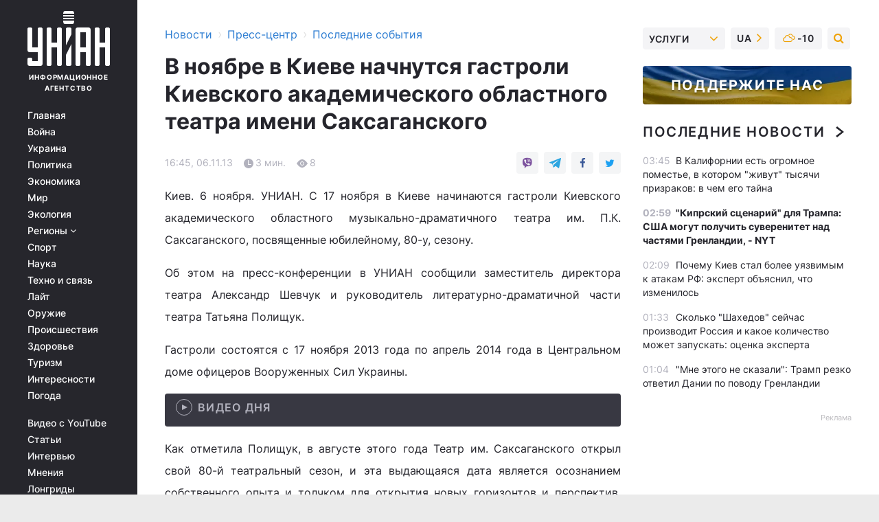

--- FILE ---
content_type: text/html; charset=UTF-8
request_url: https://press.unian.net/press/982632-v-noyabre-v-kieve-nachnutsya-gastroli-kievskogo-akademicheskogo-oblastnogo-teatra-imeni-saksaganskogo.html
body_size: 30776
content:
    <!doctype html><html lang="ru"><head><meta charset="utf-8"><meta name="viewport" content="width=device-width, initial-scale=1.0, maximum-scale=2"><title>В ноябре в Киеве начнутся гастроли Киевского академического областного театра имени Саксаганского</title><meta name="description" content="В ноябре в Киеве начнутся гастроли Киевского академического областного театра имени Саксаганского . Сегодняшние новости и события за 06 ноября 2013 от агентства УНИАН"/><meta name="keywords" content=""/><meta name="theme-color" content="#28282d"><link rel="manifest" href="https://press.unian.net/manifest.json"><link rel="shortcut icon" href="https://press.unian.net/favicon.ico"/><meta property="fb:page_id" content="112821225446278"/><meta property="fb:app_id" content="1728296543975266"/><meta name="application-name" content="УНИАН"><meta name="apple-mobile-web-app-title" content="УНИАН"><meta name="apple-itunes-app" content="app-id=840099366, affiliate-data=ct=smartbannerunian"><link rel="mask-icon" href="https://press.unian.net/images/safari-pinned-tab.svg" color="#28282d"><link rel="apple-touch-icon" href="https://press.unian.net/images/apple-touch-icon.png"><link rel="apple-touch-icon" sizes="76x76" href="https://press.unian.net/images/apple-touch-icon-76x76.png"><link rel="apple-touch-icon" sizes="120x120" href="https://press.unian.net/images/apple-touch-icon-120x120.png"><link rel="apple-touch-icon" sizes="152x152" href="https://press.unian.net/images/apple-touch-icon-152x152.png"><link rel="apple-touch-icon" sizes="180x180" href="https://press.unian.net/images/apple-touch-icon-180x180.png"><link rel="preconnect" href="https://get.optad360.io/" crossorigin><link rel="preconnect" href="https://images.unian.net/" crossorigin><link rel="preconnect" href="https://membrana-cdn.media/" crossorigin><link rel="preconnect" href="https://www.googletagmanager.com/" crossorigin><link rel="preconnect" href="https://static.cloudflareinsights.com" crossorigin><link rel="preconnect" href="https://securepubads.g.doubleclick.net" crossorigin><link rel="preconnect" href="https://pagead2.googlesyndication.com/" crossorigin><link rel="dns-prefetch" href="https://i.ytimg.com/"><link rel="dns-prefetch" href="https://1plus1.video/"><link rel="dns-prefetch" href="https://ls.hit.gemius.pl"><link rel="dns-prefetch" href="https://jsc.idealmedia.io/"><link rel="dns-prefetch" href="https://gaua.hit.gemius.pl/"><link rel="dns-prefetch" href="https://cm.g.doubleclick.net/"><link rel="dns-prefetch" href="https://fonts.googleapis.com/"><link rel="dns-prefetch" href="https://ep2.adtrafficquality.google/"><link rel="dns-prefetch" href="https://ep1.adtrafficquality.google/"><meta property="og:image:width" content="1000"><meta property="og:image:height" content="545"><meta property="og:image:type" content="image/png"><meta property="og:url" content="https://press.unian.net/press/982632-v-noyabre-v-kieve-nachnutsya-gastroli-kievskogo-akademicheskogo-oblastnogo-teatra-imeni-saksaganskogo.html"/><meta property="og:title" content="В ноябре в Киеве начнутся гастроли Киевского академического областного театра имени Саксаганского "/><meta property="og:description" content=""/><meta property="og:type" content="article"/><meta property="og:image" content="https://images.unian.net/photos/thumb_files/1000_545_?1"/><meta property="og:published_time" content="2013-11-06T16:45:00+02:00"><meta property="og:modified_time" content="2013-11-06T16:45:00+02:00"><meta property="og:section" content="Последние события"><meta name="twitter:card" content="summary_large_image"/><meta name="twitter:site" content="@unian"/><meta name="twitter:title" content="В ноябре в Киеве начнутся гастроли Киевского академического областного театра имени Саксаганского "/><meta name="twitter:description" content=""><meta name="twitter:creator" content="@unian"/><meta name="twitter:image" content="https://images.unian.net/photos/thumb_files/1000_545_?1"/><meta name="twitter:image:src" content="https://images.unian.net/photos/thumb_files/1000_545_?1"/><meta name="twitter:domain" content="www.unian.net"/><meta name="robots" content="index, follow, max-image-preview:large"><meta name="telegram:channel" content="@uniannet"><script>
        function loadVideoNts(url) {
            var script = document.createElement('script');
            script.async = true;
            script.src = url;
            document.head.appendChild(script);
        }
        function handleIntersection(entries, observer) {
            entries.forEach(function (entry) {
                if (entry.isIntersecting) {
                    var videoWrapper = entry.target;
                    observer.unobserve(videoWrapper);

                    window.notsyCmd = window.notsyCmd || [];
                    window.notsyCmd.push(function () {
                        window.notsyInit({
                            pageVersionAutodetect: true,
                            targeting: [['site_section', 'press']]
                        });
                    });

                    videoWrapper.setAttribute('data-loaded', 'true');
                    observer.disconnect(); // Припиняємо спостереження, коли блок був досягнутий

                    // Завантажуємо скрипт після досягнення блока
                    loadVideoNts('https://cdn.membrana.media/uni/ym.js');
                }
            });
        }

        var options = {
            root: null,
            rootMargin: '0px',
            threshold: 0.1
        };

        var observerMembr = new IntersectionObserver(handleIntersection, options);

        document.addEventListener('DOMContentLoaded', function () {
            var videoWrapper = document.querySelector('.nts-video-wrapper:not([data-loaded])');
            if (videoWrapper) {
                observerMembr.observe(videoWrapper);
            }
        });

    </script><link rel="alternate" href="https://press.unian.net/press/982632-v-noyabre-v-kieve-nachnutsya-gastroli-kievskogo-akademicheskogo-oblastnogo-teatra-imeni-saksaganskogo.html" hreflang="x-default"/><link href="https://press.unian.net/press/amp-982632-v-noyabre-v-kieve-nachnutsya-gastroli-kievskogo-akademicheskogo-oblastnogo-teatra-imeni-saksaganskogo.html" rel="amphtml"><link rel="canonical" href="https://press.unian.net/press/982632-v-noyabre-v-kieve-nachnutsya-gastroli-kievskogo-akademicheskogo-oblastnogo-teatra-imeni-saksaganskogo.html"><link rel="preload" as="font" type="font/woff" crossorigin="anonymous" href="https://press.unian.net/build/assets/fonts/Inter/Inter-Bold.woff"><link rel="preload" as="font" type="font/woff" crossorigin="anonymous" href="https://press.unian.net/build/assets/fonts/Inter/Inter-Medium.woff"><link rel="preload" as="font" type="font/woff" crossorigin="anonymous" href="https://press.unian.net/build/assets/fonts/Inter/Inter-Regular.woff"><link rel="preload" as="font" type="font/woff" crossorigin="anonymous" href="https://press.unian.net/build/assets/fonts/Inter/Inter-SemiBold.woff"><style id="top"> *{margin:0;padding:0}body{font-size:14px;line-height:1.5}html{font-family:sans-serif;-ms-text-size-adjust:100%;-webkit-text-size-adjust:100%;-webkit-tap-highlight-color:rgba(0,0,0,0)}[class*=" icon-"],[class^=icon-],html{-webkit-font-smoothing:antialiased}a,img{border:none;outline:none}*{box-sizing:border-box;-webkit-box-sizing:border-box;-moz-box-sizing:border-box}@media (max-width:1184px){.nano-mob>.nano-content-mob{position:absolute;overflow:scroll;overflow-x:hidden;right:0;bottom:0}.nano-mob>.nano-content-mob::-webkit-scrollbar{display:none}.has-scrollbar>.nano-content-mob::-webkit-scrollbar{display:block}.nano-mob>.nano-pane{display:none!important;background:rgba(0,0,0,.25);position:absolute;width:10px;right:0;top:0;bottom:0;visibility:hidden;opacity:.01;-webkit-transition:.2s;-moz-transition:.2s;-o-transition:.2s;transition:.2s;border-radius:5px}.nano-mob>.nano-pane>.nano-slider{display:none;background:#444;position:relative;margin:0 1px;border-radius:3px}}@media (min-width:1185px){.nano-mob>.nano-content{-moz-appearance:none}.hidden-lg{display:none!important}.nano:not(.nano-mob)>.nano-content{position:absolute;overflow:auto;overflow-x:hidden;top:0;right:-12px!important;bottom:0;left:0}}.app-banner{padding:12px 26px 12px 16px;max-width:240px;height:320px;position:relative;margin:0 auto}.app-banner__title{font-weight:700;font-size:24px;line-height:28px;color:#efa205;margin-bottom:8px}.app-banner__text{font-weight:500;font-size:16px;line-height:20px;color:#fff}.app-banner__bottom{position:absolute;bottom:0;display:flex;justify-content:space-between;width:100%;left:0;padding:12px 16px}.app-banner__btn{height:36px;width:calc(50% - 4px);border:2px solid #efa205;border-radius:8px;text-align:center;line-height:30px}</style><link rel="stylesheet" href="https://press.unian.net/build/post.25f14eadfe90cdfe026eadb8063872ef.css"><style>
        .nts-video {width: 100%; height: calc(100vw / 16 * 9); max-height: 270px; margin: 10px auto; }
        .nts-video-wrapper {max-width: 670px;background: #383842;padding: 8px 16px 16px;border-radius: 4px;margin : 16px 0;overflow: hidden}
        .nts-video-label svg{margin-right: 8px;}
        .nts-video-label {font-weight: 600;font-size: 16px;line-height: 24px;align-self: start;letter-spacing: 0.08em;text-transform: uppercase;color: #B2B2BD;flex-start;align-items: center;
            display: flex;}

        @media (min-width: 1024px) {
            .nts-video {height: 360px; max-height: 360px;    margin-bottom: unset;}
        }
        @media (max-width: 1200px) {


        }

    </style><script type="application/ld+json">{"@context":"https:\/\/schema.org","@type":"NewsArticle","headline":"В ноябре в Киеве начнутся гастроли Киевского академического областного театра имени Саксаганского ","description":"\tКиев. 6 ноября. УНИАН. С 17 ноября в Киеве начинаются гастроли Киевского академического областного музыкально-драматичного театра им. П.К. Саксаганского, посвященные юбилейному, 80-у, сезону.\tОб этом на пресс-конференции в УНИАН сообщили заместитель директора театра Александр Шевчук и руководитель литературно-драматичной части театра Татьяна","articleSection":"Последние события","inLanguage":"ru","isAccessibleForFree":true,"datePublished":"2013-11-06T16:45:00+02:00","dateModified":"2013-11-06T16:45:00+02:00","mainEntityOfPage":{"@type":"WebPage","@id":"https:\/\/press.unian.net\/press\/982632-v-noyabre-v-kieve-nachnutsya-gastroli-kievskogo-akademicheskogo-oblastnogo-teatra-imeni-saksaganskogo.html"},"image":{"@type":"ImageObject","url":"https:\/\/images.unian.net\/photos\/thumb_files\/1200_0_"},"publisher":{"@type":"Organization","name":"УНИАН","legalName":"Украинское независимое информационное агентство УНИАН","url":"https:\/\/www.unian.net\/","sameAs":["https:\/\/www.facebook.com\/uniannet\/","https:\/\/www.facebook.com\/UNIAN.ua","https:\/\/www.facebook.com\/unian.ukraine","https:\/\/www.facebook.com\/pogoda.unian\/","https:\/\/www.facebook.com\/devichnikunian\/","https:\/\/www.facebook.com\/starsunian\/","https:\/\/x.com\/unian","https:\/\/t.me\/uniannet","https:\/\/invite.viber.com\/?g2=AQA%2Fnf2OzxyI50pG6plG5XH2%2FokWAnOf0dNcAMevia2uE9z%2FYouMau7DjYf%2B06f1&lang=ru","https:\/\/www.youtube.com\/@unian","https:\/\/www.youtube.com\/@unian_tv","https:\/\/uk.wikipedia.org\/wiki\/%D0%A3%D0%9D%D0%86%D0%90%D0%9D","https:\/\/ru.wikipedia.org\/wiki\/%D0%A3%D0%9D%D0%98%D0%90%D0%9D","https:\/\/www.linkedin.com\/company\/96838031\/"],"foundingDate":1993,"logo":{"@type":"ImageObject","url":"https:\/\/press.unian.net\/images\/unian_schema.png","width":95,"height":60},"address":{"@type":"PostalAddress","streetAddress":"ул. Кириловская 23","addressLocality":"Киев","postalCode":"01001","addressCountry":"UA"},"contactPoint":{"@type":"ContactPoint","email":"unian.headquoters@unian.net","telephone":"+38-044-498-07-60","contactType":"headquoters","areaServed":"UA","availableLanguage":["uk-UA","ru-UA","en-UA"]}},"name":"УНИАН редакция","author":{"@type":"Person","0":"УНИАН редакция"},"articleBody":"Киев. 6 ноября. УНИАН. С 17 ноября в Киеве начинаются гастроли Киевского академического областного музыкально-драматичного театра им. П.К. Саксаганского, посвященные юбилейному, 80-у, сезону.\tОб этом на пресс-конференции в УНИАН сообщили заместитель директора театра Александр Шевчук и руководитель литературно-драматичной части театра Татьяна Полищук.\tГастроли состоятся с 17 ноября 2013 года по апрель 2014 года в Центральном доме офицеров Вооруженных Сил Украины.\tКак отметила Полищук, в августе этого года Театр им. Саксаганского открыл свой 80-й театральный сезон, и эта выдающаяся дата является осознанием собственного опыта и толчком для открытия новых горизонтов и перспектив. Как сообщил Шевчук, до сих пор театр посещал с гастролями такие города как Кировоград, Умань, Житомир, Полтава, Ивано-Франковск, Ужгород, Черкассы, Чернигов, Днепропетровск, Одесса и многие другие города и городки в разных уголках Украины, а также г. Тарнов в Польше, и всегда имел успех и одобрительные отзывы зрителей, специалистов театральной сцены, прессы.\t&ldquo;Думаю, что в Киеве мы также найдем своего зрителя, и надеемся на плодотворное, теплое общение с киевской публикой&rdquo;, - сказала Полищук.\tОна проинформировала, что в столицу привезут одни из лучших спектаклей театра, в частности, новую масштабную постановку известного спектакля \"Ханума\" (покажут 17 ноября), комедию &ldquo;Безумная свадьба&rdquo; (23 ноября), народное шоу &ldquo;Кайдашева сім&rsquo;я&rdquo; (8 декабря), спектакль &ldquo;За двумя зайцами&rdquo; (24 ноября), &ldquo;Сватовство на Гончаровке&rdquo; (22 ноября) и первую постановку по пьесе заслуженного деятеля искусств Украины, драматурга, режиссера и писателя Игоря Афанасьева &ldquo;Кто кому Рабинович&rdquo;.\tТакже для маленьких зрителей в Киеве 2-6 января покажут новогоднюю сказку &ldquo;Агенты новогодней безопасности&rdquo;.\tШевчук сообщил, что 7-8 лет тому назад в театре наступил новый этап развития - он получил новое помещение, нового руководителя, набрал новых актеров и обновился. По его словам, состав труппы теперь преимущественно молодежный - 30-35 лет. &ldquo;Штат большой - у нас около 60 актеров драматических, 12 пар балета, 12 вокалистов. Мы выпускаем современные спектакли, для молодежи в первую очередь, а также музыкальные представления. У нас есть отдельно еще и концертные программы, которые очень хорошо воспринимаются зрителями&rdquo;, - прибавил Шевчук. По его словам, театр также имеет свой оркестр из 22 музыкантов, которые проводят и отдельные концерты в театре.\tВ настоящее время репертуар Театра им. Саксаганского составляет более 40 спектаклей, среди которых - постановки по произведениям украинских и зарубежных классиков, а также современных драматургов.\tНа пресс-конференции сообщили, что начало представлений в Киеве - в 19.00 (представлений для детей - в 11.00 и 14.00). Стоимость взрослых билетов составляет от 50 до 150 грн.\tСправка УНИАН. Театр им. Саксаганского был основан в 1933 году, когда по решению Народного комиссариата образования УССР было принято решение об образовании в городе Белая Церковь 4-го Киевского областного передвижного рабоче-колхозного театра. в 1937 году театру было присвоено имя Афанасия Саксаганского с личного согласия корифея украинской сцены.\t1 декабря в 2009 г. Театр им. Саксаганского получил статус академического."}</script><script type="application/ld+json">{"@context":"https:\/\/schema.org","@type":"BreadcrumbList","itemListElement":[{"@type":"ListItem","position":1,"item":{"@id":"https:\/\/www.unian.net\/","name":"Новости"}},{"@type":"ListItem","position":2,"item":{"@id":"https:\/\/www.unian.net\/static\/press\/events","name":"Пресс-центр"}},{"@type":"ListItem","position":3,"item":{"@id":"https:\/\/press.unian.net\/press","name":"Последние события"}},{"@type":"ListItem","position":4,"item":{"@id":"https:\/\/press.unian.net\/press\/982632-v-noyabre-v-kieve-nachnutsya-gastroli-kievskogo-akademicheskogo-oblastnogo-teatra-imeni-saksaganskogo.html","name":"В ноябре в Киеве начнутся гастроли Киевского академического областного театра имени Саксаганского "}}]}</script><script type="application/ld+json">{"@context":"https:\/\/schema.org","@type":"SoftwareApplication","name":"УНИАН","operatingSystem":"iOS 13.0 or later","applicationCategory":"BusinessApplication","offers":{"@type":"Offer","price":"0","priceCurrency":"USD"}}</script><script type="application/ld+json">{"@context":"https:\/\/schema.org","@type":"SoftwareApplication","name":"УНИАН","operatingSystem":"ANDROID","applicationCategory":"BusinessApplication","offers":{"@type":"Offer","price":"0","priceCurrency":"USD"}}</script><script type="application/ld+json">{"@context":"https:\/\/schema.org","@type":"Organization","name":"УНИАН","legalName":"Украинское независимое информационное агентство УНИАН","url":"https:\/\/www.unian.net\/","sameAs":["https:\/\/www.facebook.com\/uniannet\/","https:\/\/www.facebook.com\/UNIAN.ua","https:\/\/www.facebook.com\/unian.ukraine","https:\/\/www.facebook.com\/pogoda.unian\/","https:\/\/www.facebook.com\/devichnikunian\/","https:\/\/www.facebook.com\/starsunian\/","https:\/\/x.com\/unian","https:\/\/t.me\/uniannet","https:\/\/invite.viber.com\/?g2=AQA%2Fnf2OzxyI50pG6plG5XH2%2FokWAnOf0dNcAMevia2uE9z%2FYouMau7DjYf%2B06f1&lang=ru","https:\/\/www.youtube.com\/@unian","https:\/\/www.youtube.com\/@unian_tv","https:\/\/uk.wikipedia.org\/wiki\/%D0%A3%D0%9D%D0%86%D0%90%D0%9D","https:\/\/ru.wikipedia.org\/wiki\/%D0%A3%D0%9D%D0%98%D0%90%D0%9D","https:\/\/www.linkedin.com\/company\/96838031\/"],"foundingDate":1993,"logo":{"@type":"ImageObject","url":"https:\/\/press.unian.net\/images\/unian_schema.png","width":95,"height":60},"address":{"@type":"PostalAddress","streetAddress":"ул. Кириловская 23","addressLocality":"Киев","postalCode":"01001","addressCountry":"UA"},"contactPoint":{"@type":"ContactPoint","email":"unian.headquoters@unian.net","telephone":"+38-044-498-07-60","contactType":"headquoters","areaServed":"UA","availableLanguage":["uk-UA","ru-UA","en-UA"]}}</script><script type="application/ld+json">{"@context":"https:\/\/schema.org","@type":"NewsMediaOrganization","name":"УНИАН","legalName":"Украинское независимое информационное агентство УНИАН","url":"https:\/\/www.unian.net\/","sameAs":["https:\/\/www.facebook.com\/uniannet\/","https:\/\/www.facebook.com\/UNIAN.ua","https:\/\/www.facebook.com\/unian.ukraine","https:\/\/www.facebook.com\/pogoda.unian\/","https:\/\/www.facebook.com\/devichnikunian\/","https:\/\/www.facebook.com\/starsunian\/","https:\/\/x.com\/unian","https:\/\/t.me\/uniannet","https:\/\/invite.viber.com\/?g2=AQA%2Fnf2OzxyI50pG6plG5XH2%2FokWAnOf0dNcAMevia2uE9z%2FYouMau7DjYf%2B06f1&lang=ru","https:\/\/www.youtube.com\/@unian","https:\/\/www.youtube.com\/@unian_tv","https:\/\/uk.wikipedia.org\/wiki\/%D0%A3%D0%9D%D0%86%D0%90%D0%9D","https:\/\/ru.wikipedia.org\/wiki\/%D0%A3%D0%9D%D0%98%D0%90%D0%9D","https:\/\/www.linkedin.com\/company\/96838031\/"],"foundingDate":1993,"logo":{"@type":"ImageObject","url":"https:\/\/press.unian.net\/images\/unian_schema.png","width":95,"height":60},"address":{"@type":"PostalAddress","streetAddress":"ул. Кириловская 23","addressLocality":"Киев","postalCode":"01001","addressCountry":"UA"},"contactPoint":{"@type":"ContactPoint","email":"unian.headquoters@unian.net","telephone":"+38-044-498-07-60","contactType":"headquoters","areaServed":"UA","availableLanguage":["uk-UA","ru-UA","en-UA"]}}</script><script type="application/ld+json">{"@context":"https:\/\/schema.org","@type":"WebSite","name":"Украинское независимое информационное агентство УНИАН","alternateName":"УНИАН","url":"https:\/\/www.unian.net\/","potentialAction":{"@type":"SearchAction","target":"https:\/\/www.unian.net\/search?q={search_term_string}","query-input":"required name=search_term_string"},"author":{"@type":"NewsMediaOrganization","name":"УНИАН","legalName":"Украинское независимое информационное агентство УНИАН","url":"https:\/\/www.unian.net\/","sameAs":["https:\/\/www.facebook.com\/uniannet\/","https:\/\/www.facebook.com\/UNIAN.ua","https:\/\/www.facebook.com\/unian.ukraine","https:\/\/www.facebook.com\/pogoda.unian\/","https:\/\/www.facebook.com\/devichnikunian\/","https:\/\/www.facebook.com\/starsunian\/","https:\/\/x.com\/unian","https:\/\/t.me\/uniannet","https:\/\/invite.viber.com\/?g2=AQA%2Fnf2OzxyI50pG6plG5XH2%2FokWAnOf0dNcAMevia2uE9z%2FYouMau7DjYf%2B06f1&lang=ru","https:\/\/www.youtube.com\/@unian","https:\/\/www.youtube.com\/@unian_tv","https:\/\/uk.wikipedia.org\/wiki\/%D0%A3%D0%9D%D0%86%D0%90%D0%9D","https:\/\/ru.wikipedia.org\/wiki\/%D0%A3%D0%9D%D0%98%D0%90%D0%9D","https:\/\/www.linkedin.com\/company\/96838031\/"],"foundingDate":1993,"logo":{"@type":"ImageObject","url":"https:\/\/press.unian.net\/images\/unian_schema.png","width":95,"height":60},"address":{"@type":"PostalAddress","streetAddress":"ул. Кириловская 23","addressLocality":"Киев","postalCode":"01001","addressCountry":"UA"},"contactPoint":{"@type":"ContactPoint","email":"unian.headquoters@unian.net","telephone":"+38-044-498-07-60","contactType":"headquoters","areaServed":"UA","availableLanguage":["uk-UA","ru-UA","en-UA"]}},"creator":{"@type":"NewsMediaOrganization","name":"УНИАН","legalName":"Украинское независимое информационное агентство УНИАН","url":"https:\/\/www.unian.net\/","sameAs":["https:\/\/www.facebook.com\/uniannet\/","https:\/\/www.facebook.com\/UNIAN.ua","https:\/\/www.facebook.com\/unian.ukraine","https:\/\/www.facebook.com\/pogoda.unian\/","https:\/\/www.facebook.com\/devichnikunian\/","https:\/\/www.facebook.com\/starsunian\/","https:\/\/x.com\/unian","https:\/\/t.me\/uniannet","https:\/\/invite.viber.com\/?g2=AQA%2Fnf2OzxyI50pG6plG5XH2%2FokWAnOf0dNcAMevia2uE9z%2FYouMau7DjYf%2B06f1&lang=ru","https:\/\/www.youtube.com\/@unian","https:\/\/www.youtube.com\/@unian_tv","https:\/\/uk.wikipedia.org\/wiki\/%D0%A3%D0%9D%D0%86%D0%90%D0%9D","https:\/\/ru.wikipedia.org\/wiki\/%D0%A3%D0%9D%D0%98%D0%90%D0%9D","https:\/\/www.linkedin.com\/company\/96838031\/"],"foundingDate":1993,"logo":{"@type":"ImageObject","url":"https:\/\/press.unian.net\/images\/unian_schema.png","width":95,"height":60},"address":{"@type":"PostalAddress","streetAddress":"ул. Кириловская 23","addressLocality":"Киев","postalCode":"01001","addressCountry":"UA"},"contactPoint":{"@type":"ContactPoint","email":"unian.headquoters@unian.net","telephone":"+38-044-498-07-60","contactType":"headquoters","areaServed":"UA","availableLanguage":["uk-UA","ru-UA","en-UA"]}},"publisher":{"@type":"NewsMediaOrganization","name":"УНИАН","legalName":"Украинское независимое информационное агентство УНИАН","url":"https:\/\/www.unian.net\/","sameAs":["https:\/\/www.facebook.com\/uniannet\/","https:\/\/www.facebook.com\/UNIAN.ua","https:\/\/www.facebook.com\/unian.ukraine","https:\/\/www.facebook.com\/pogoda.unian\/","https:\/\/www.facebook.com\/devichnikunian\/","https:\/\/www.facebook.com\/starsunian\/","https:\/\/x.com\/unian","https:\/\/t.me\/uniannet","https:\/\/invite.viber.com\/?g2=AQA%2Fnf2OzxyI50pG6plG5XH2%2FokWAnOf0dNcAMevia2uE9z%2FYouMau7DjYf%2B06f1&lang=ru","https:\/\/www.youtube.com\/@unian","https:\/\/www.youtube.com\/@unian_tv","https:\/\/uk.wikipedia.org\/wiki\/%D0%A3%D0%9D%D0%86%D0%90%D0%9D","https:\/\/ru.wikipedia.org\/wiki\/%D0%A3%D0%9D%D0%98%D0%90%D0%9D","https:\/\/www.linkedin.com\/company\/96838031\/"],"foundingDate":1993,"logo":{"@type":"ImageObject","url":"https:\/\/press.unian.net\/images\/unian_schema.png","width":95,"height":60},"address":{"@type":"PostalAddress","streetAddress":"ул. Кириловская 23","addressLocality":"Киев","postalCode":"01001","addressCountry":"UA"},"contactPoint":{"@type":"ContactPoint","email":"unian.headquoters@unian.net","telephone":"+38-044-498-07-60","contactType":"headquoters","areaServed":"UA","availableLanguage":["uk-UA","ru-UA","en-UA"]}},"datePublished":"2026-01-22T03:53:36+02:00","dateModified":"2026-01-22T03:53:36+02:00","inLanguage":"ru"}</script><link href="https://www.googletagmanager.com/gtag/js?id=G-TECJ2YKWSJ" rel="preload" as="script"><script async src="https://www.googletagmanager.com/gtag/js?id=G-TECJ2YKWSJ"></script><script>window.dataLayer = window.dataLayer || [];function gtag(){dataLayer.push(arguments);}gtag('js', new Date());gtag('config', 'G-TECJ2YKWSJ');</script><script>(function(w,d,s,l,i){w[l]=w[l]||[];w[l].push({'gtm.start':new Date().getTime(),event:'gtm.js'});var f=d.getElementsByTagName(s)[0],j=d.createElement(s),dl=l!='dataLayer'?'&l='+l:'';j.async=true;j.src='https://www.googletagmanager.com/gtm.js?id='+i+dl;f.parentNode.insertBefore(j,f);})(window,document,'script','dataLayer','GTM-N24V2BL');</script></head><body class="home" data-infinite-scroll=""><div id="page_content" class="container main-wrap" data-page="1" data-page-max="50"><div class="main-column row m-0"><div class="col-lg-2 col-sm-12 prl0"><div class="main-menu"><div class="main-menu__content nano"><div class="nano-content"><div class="inside-nano-content"><a href="javascript:void(0);" id="trigger" class="menu-trigger hidden-lg" aria-label="menu"></a><div class="main-menu__logo"><a href="https://www.unian.net/"><img src="https://press.unian.net/images/unian-logo.svg" alt="Информационное агентство" width="120" height="80"/><div class="main-menu__logo-text">Информационное агентство</div></a></div><div class="hidden-lg main-menu__search"><div class="header-search__toggle hidden-lg" style="width: 15px; height: 19px"><i class="fa fa-search"></i></div><form method="GET" action="https://www.unian.net/search" class="header-search__form disactive"><div class="header-search__close hidden-lg">+</div><input type="text" name="q" aria-label="search" class="header-search__input" placeholder=" "/><input type="hidden" name="token" value="303481439"/><button type="submit" class="header-search__button" aria-label="search"><i class="fa fa-search"></i></button></form></div><nav class="main-menu__nav mp-menu nano nano-mob" id="mp-menu"><div class="main-menu__close hidden-lg">+</div><div class="nano-content nano-content-mob"><div class="mp-level main-menu__list"><ul><li class="main-menu__item"><a href="https://www.unian.net/">Главная</a></li><li class="main-menu__item"><a href="https://www.unian.net/war">Война</a></li><li class="main-menu__item"><a href="https://www.unian.net/society">Украина</a></li><li class="main-menu__item"><a href="https://www.unian.net/politics">Политика</a></li><li class="main-menu__item"><a href="https://www.unian.net/economics">Экономика</a></li><li class="main-menu__item"><a href="https://www.unian.net/world">Мир</a></li><li class="main-menu__item"><a href="https://www.unian.net/ecology">Экология</a></li><li class="main-menu__item has-submenu"><a href="javascript:void(0);">Регионы <i class="fa fa-angle-down"></i></a><div class="sub-level main-menu__sub-list"><ul><li><a href="https://www.unian.net/kyiv">Киев</a></li><li><a href="https://www.unian.net/lvov">Львов</a></li><li><a href="https://www.unian.net/dnepropetrovsk">Днепр</a></li><li><a href="https://www.unian.net/kharkiv">Харьков</a></li><li><a href="https://www.unian.net/odessa">Одесса</a></li></ul></div></li><li class="main-menu__item"><a href="https://sport.unian.net/">Спорт</a></li><li class="main-menu__item"><a href="https://www.unian.net/science">Наука</a></li><li class="main-menu__item"><a href="https://www.unian.net/techno">Техно и связь</a></li><li class="main-menu__item"><a href="https://www.unian.net/lite">Лайт</a></li><li class="main-menu__item"><a href="https://www.unian.net/weapons">Оружие</a></li><li class="main-menu__item"><a href="https://www.unian.net/incidents">Происшествия</a></li><li class="main-menu__item"><a href="https://health.unian.net/">Здоровье</a></li><li class="main-menu__item"><a href="https://www.unian.net/tourism">Туризм</a></li><li class="main-menu__item"><a href="https://www.unian.net/curiosities">Интересности</a></li><li class="main-menu__item"><a href="https://pogoda.unian.net">Погода</a></li></ul></div><div class="main-menu__services main-menu__list"><ul><li class="main-menu__item"><a href="https://press.unian.net/video-youtube">Видео с YouTube</a></li><li class="main-menu__item"><a href="https://www.unian.net/detail/publications">Статьи</a></li><li class="main-menu__item"><a href="https://www.unian.net/detail/interviews">Интервью</a></li><li class="main-menu__item"><a href="https://www.unian.net/detail/opinions">Мнения</a></li><li class="main-menu__item"><a href="https://www.unian.net/longrids">Лонгриды</a></li><li class="main-menu__item hidden-lg"><a href="https://www.unian.net/static/press/live">Пресс-центр</a></li><li class="main-menu__item has-submenu hidden-lg"><a href="javascript:void(0);">Услуги<i class="fa fa-angle-down"></i></a><div class="sub-level main-menu__sub-list"><ul><li><a href="https://www.unian.net/static/advertising/advert">Реклама на сайте</a></li><li><a href="https://www.unian.net/static/press/about">Пресс-центр</a></li><li><a href="https://photo.unian.net/">Фотобанк</a></li><li><a href="https://www.unian.net/static/monitoring/about">Мониторинг СМИ</a></li><li><a href="https://www.unian.net/static/subscription/products">Подписка на новости</a></li></ul></div></li></ul></div><div class="main-menu__services main-menu__list"><ul><li class="main-menu__item"><a href="https://www.unian.net/news/archive">Архив</a></li><li class="main-menu__item "><a href="https://www.unian.net/vacancy">Вакансии</a></li><li class="main-menu__item"><a href="https://www.unian.net/static/contacts">Контакты</a></li></ul></div></div></nav></div></div></div><div id="M473096ScriptRootC1436947" class="ideal-story" data-attribute="https://jsc.idealmedia.io/u/n/unian.net.1436947.js"></div></div></div><div class="col-lg-10 col-sm-12"><div class=" hot-news--negative"  ></div><div  class="running-line--negative"></div><div class="content-column"
											><div id="block_left_column_content" class="left-column sm-w-100"
																					 data-ajax-url="https://press.unian.net/press/982632-v-noyabre-v-kieve-nachnutsya-gastroli-kievskogo-akademicheskogo-oblastnogo-teatra-imeni-saksaganskogo.html"
																	><div class=" infinity-item"
         data-url="https://press.unian.net/press/982632-v-noyabre-v-kieve-nachnutsya-gastroli-kievskogo-akademicheskogo-oblastnogo-teatra-imeni-saksaganskogo.html"
         data-title="В ноябре в Киеве начнутся гастроли Киевского академического областного театра имени Саксаганского "
         data-io-article-url="https://press.unian.net/press/982632-v-noyabre-v-kieve-nachnutsya-gastroli-kievskogo-akademicheskogo-oblastnogo-teatra-imeni-saksaganskogo.html"
         data-prev-url="https://press.unian.net/press"
    ><div class="article "><div class="top-bredcr "><div class="breadcrumbs"><ol vocab="https://schema.org/" typeof="BreadcrumbList"><li property="itemListElement" typeof="ListItem"><a property="item" typeof="WebPage"
               href="//www.unian.net/detail/all_news"><span
                        property="name">  Новости</span></a><meta property="position" content="1"></li><li><span>›</span></li><li property="itemListElement" typeof="ListItem"><a property="item" typeof="WebPage"
                       href="https://www.unian.net/static/press/events"><span property="name">  Пресс-центр</span></a><meta property="position" content="2"></li><li><span>›</span></li><li property="itemListElement" typeof="ListItem"><a property="item" typeof="WebPage"
                   href="https://press.unian.net/press"><span
                            property="name">  Последние события</span></a><meta property="position" content="3"></li></ol></div></div><h1>В ноябре в Киеве начнутся гастроли Киевского академического областного театра имени Саксаганского </h1><div class="article__info    "><div><div class="article__info-item time ">16:45, 06.11.13</div><span class="article__info-item comments"><i class="unian-read"></i>
                                3 мин.
                            </span><span class="article__info-item views"><i class="unian-eye"></i><span id="js-views-982632"></span><script>
    function CreateRequest() {
        var Request = false;

        if (window.XMLHttpRequest) {
            //Gecko-совместимые браузеры, Safari, Konqueror
            Request = new XMLHttpRequest();
        } else if (window.ActiveXObject) {
            //Internet explorer
            try {
                Request = new ActiveXObject("Microsoft.XMLHTTP");
            } catch (CatchException) {
                Request = new ActiveXObject("Msxml2.XMLHTTP");
            }
        }

        if (!Request) {
            return null;
        }

        return Request;
    }

    /*
        Функция посылки запроса к файлу на сервере
        r_method  - тип запроса: GET или POST
        r_path    - путь к файлу
        r_args    - аргументы вида a=1&b=2&c=3...
        r_handler - функция-обработчик ответа от сервера
    */
    function SendRequest(r_method, r_path, r_args, r_handler) {
        //Создаём запрос
        var Request = CreateRequest();

        //Проверяем существование запроса еще раз
        if (!Request) {
            return;
        }

        //Назначаем пользовательский обработчик
        Request.onreadystatechange = function() {
            //Если обмен данными завершен
            if (Request.readyState == 4) {
                if (Request.status == 200) {
                    //Передаем управление обработчику пользователя
                    r_handler(Request);
                }
            }
        }

        //Проверяем, если требуется сделать GET-запрос
        if (r_method.toLowerCase() == "get" && r_args.length > 0)
            r_path += "?" + r_args;

        //Инициализируем соединение
        Request.open(r_method, r_path, true);

        if (r_method.toLowerCase() == "post") {
            //Если это POST-запрос

            //Устанавливаем заголовок
            Request.setRequestHeader("Content-Type","application/x-www-form-urlencoded; charset=utf-8");
            //Посылаем запрос
            Request.send(r_args);
        } else {
            //Если это GET-запрос
            Request.responseType = 'json';
            //Посылаем нуль-запрос
            Request.send(null);
        }
    }

    //Создаем функцию обработчик
    var Handler = function(Request) {
        document.getElementById("js-views-982632").innerHTML = ' ' + Request.response.views;
    }

    //Отправляем запрос
    SendRequest("GET", '/ajax/views/982632', "", Handler);
</script></span></div><div class="article-shares " data-url="https://press.unian.net/press/982632-v-noyabre-v-kieve-nachnutsya-gastroli-kievskogo-akademicheskogo-oblastnogo-teatra-imeni-saksaganskogo.html"><div class="social-likes"><a href="viber://forward?text=https://press.unian.net/press/982632-v-noyabre-v-kieve-nachnutsya-gastroli-kievskogo-akademicheskogo-oblastnogo-teatra-imeni-saksaganskogo.html" class="vb" rel="nofollow noopener"><i class="unian-viber"></i></a><a href="https://telegram.me/share/url?url=https://press.unian.net/press/982632-v-noyabre-v-kieve-nachnutsya-gastroli-kievskogo-akademicheskogo-oblastnogo-teatra-imeni-saksaganskogo.html" class="tg" rel="nofollow noopener"><i class="unian-telegramm"></i></a><a href="https://www.facebook.com/sharer.php?u=https://press.unian.net/press/982632-v-noyabre-v-kieve-nachnutsya-gastroli-kievskogo-akademicheskogo-oblastnogo-teatra-imeni-saksaganskogo.html" class="fb" rel="nofollow noopener"><i class="fa fa-facebook"></i></a><a href="https://twitter.com/share?&url=https://press.unian.net/press/982632-v-noyabre-v-kieve-nachnutsya-gastroli-kievskogo-akademicheskogo-oblastnogo-teatra-imeni-saksaganskogo.html&text=В ноябре в Киеве начнутся гастроли Киевского академического областного театра имени Саксаганского " class="tw" rel="nofollow noopener"><i class="fa fa-twitter"></i></a></div></div></div><div class="article-text  "><p style="text-align: justify;">	Киев. 6 ноября. УНИАН. С 17 ноября в Киеве начинаются гастроли Киевского академического областного музыкально-драматичного театра им. П.К. Саксаганского, посвященные юбилейному, 80-у, сезону.</p><p style="text-align: justify;">	Об этом на пресс-конференции в УНИАН сообщили заместитель директора театра Александр Шевчук и руководитель литературно-драматичной части театра Татьяна Полищук.</p><p style="text-align: justify;">	Гастроли состоятся с 17 ноября 2013 года по апрель 2014 года в Центральном доме офицеров Вооруженных Сил Украины.</p><div><div class="nts-video-wrapper"><div class="nts-video-label"><svg xmlns="http://www.w3.org/2000/svg" width="24" height="24" viewbox="0 0 24 24" fill="none"><path d="M17 12L9 16L9 8L17 12Z" fill="#B2B2BD"></path><rect x="0.5" y="0.5" width="23" height="23" rx="11.5" stroke="#B2B2BD"></rect></svg>Видео дня</div><div class="opt-video" id=""></div></div></div><p style="text-align: justify;">	Как отметила Полищук, в августе этого года Театр им. Саксаганского открыл свой 80-й театральный сезон, и эта выдающаяся дата является осознанием собственного опыта и толчком для открытия новых горизонтов и перспектив. Как сообщил Шевчук, до сих пор театр посещал с гастролями такие города как Кировоград, Умань, Житомир, Полтава, Ивано-Франковск, Ужгород, Черкассы, Чернигов, Днепропетровск, Одесса и многие другие города и городки в разных уголках Украины, а также г. Тарнов в Польше, и всегда имел успех и одобрительные отзывы зрителей, специалистов театральной сцены, прессы.</p><p style="text-align: justify;">	“Думаю, что в Киеве мы также найдем своего зрителя, и надеемся на плодотворное, теплое общение с киевской публикой”, - сказала Полищук.</p><p style="text-align: justify;">	Она проинформировала, что в столицу привезут одни из лучших спектаклей театра, в частности, новую масштабную постановку известного спектакля "Ханума" (покажут 17 ноября), комедию “Безумная свадьба” (23 ноября), народное шоу “Кайдашева сім’я” (8 декабря), спектакль “За двумя зайцами” (24 ноября), “Сватовство на Гончаровке” (22 ноября) и первую постановку по пьесе заслуженного деятеля искусств Украины, драматурга, режиссера и писателя Игоря Афанасьева “Кто кому Рабинович”.</p><p style="text-align: justify;">	Также для маленьких зрителей в Киеве 2-6 января покажут новогоднюю сказку “Агенты новогодней безопасности”.</p><p style="text-align: justify;">	Шевчук сообщил, что 7-8 лет тому назад в театре наступил новый этап развития - он получил новое помещение, нового руководителя, набрал новых актеров и обновился. По его словам, состав труппы теперь преимущественно молодежный - 30-35 лет. “Штат большой - у нас около 60 актеров драматических, 12 пар балета, 12 вокалистов. Мы выпускаем современные спектакли, для молодежи в первую очередь, а также музыкальные представления. У нас есть отдельно еще и концертные программы, которые очень хорошо воспринимаются зрителями”, - прибавил Шевчук. По его словам, театр также имеет свой оркестр из 22 музыкантов, которые проводят и отдельные концерты в театре.</p><p style="text-align: justify;">	В настоящее время репертуар Театра им. Саксаганского составляет более 40 спектаклей, среди которых - постановки по произведениям украинских и зарубежных классиков, а также современных драматургов.</p><p style="text-align: justify;">	На пресс-конференции сообщили, что начало представлений в Киеве - в 19.00 (представлений для детей - в 11.00 и 14.00). Стоимость взрослых билетов составляет от 50 до 150 грн.</p><p style="text-align: justify;">	Справка УНИАН. Театр им. Саксаганского был основан в 1933 году, когда по решению Народного комиссариата образования УССР было принято решение об образовании в городе Белая Церковь 4-го Киевского областного передвижного рабоче-колхозного театра. в 1937 году театру было присвоено имя Афанасия Саксаганского с личного согласия корифея украинской сцены.</p><p style="text-align: justify;">	1 декабря в 2009 г. Театр им. Саксаганского получил статус академического.</p></div><a href="https://donate.unian.net" class="support-post"><span class="support-post__text">Помогите проекту</span><span class="support-post__btn">Поддержите нас</span></a><div class="article-bottom  "><div class="social-btn-bottom"><a href="https://t.me/uniannet" class="social-btn-bottom__item tg"
       target="_blank" rel="nofollow noopener"><i class="unian-telegramm"></i><span>Читать УНИАН в Telegram</span></a><a href="https://www.facebook.com/UNIAN.net" class="social-btn-bottom__item fb"
       target="_blank" rel="nofollow noopener"><i class="unian-fb"></i><span>Читать УНИАН в Facebook</span></a></div></div><div class="partner-news margin-top-20"     style="height: 520px"  ><div class="title-without-border black">
    Новости партнеров
</div><div class="  article-bottom-gallery-slider"><iframe data-src="/content/li-987-rus.html" style="width:100%" loading="lazy" class="partners-iframe"
                height="470" frameborder="0" scrolling="no" title="partners news"></iframe></div></div></div></div></div><div id="block_right_column_content" class="right-column newsfeed  d-none d-md-block"

																							><div class="tools"><div class="dropdown tools__dropdown tools__item"><a href="javascript:void(0);" class="dropdown-toggle">
            Услуги
            <i class="fa fa-angle-down"></i></a><div class="dropdown-menu"><a class="dropdown__item" href="https://www.unian.net/static/advertising/advert">Реклама</a><a class="dropdown__item" href="https://www.unian.net/static/press/about">Пресс-центр</a><a class="dropdown__item" href="https://photo.unian.net/">Фотобанк</a><a class="dropdown__item" href="https://www.unian.net/static/monitoring/about">Мониторинг</a></div></div><div class="tools__item"><a href="https://www.unian.ua/" class="tools__link"><span>
                                     UA
                             </span><i class="fa fa-angle-right"></i></a></div><div class="tools__item" style="width: 69px; justify-content: center"><a               href="https://pogoda.unian.net"
              class="tools__link" id="unian_weather_widget"><i class="fa fa-sun-o mr-1"></i><div></div></a></div><div class="tools__item tools-search"><div class="tools-search__toggle"><i class="fa fa-search"></i></div><form method="GET" action="https://www.unian.net/search" class="tools-search__form"><input type="text" name="q" aria-label="search" class="tools-search__input" placeholder=" " maxlength="20"/><input type="hidden" name="token" value="1796646281"/><button type="submit" class="tools-search__button" aria-label="search"><i class="fa fa-search"></i></button></form></div></div><a href="https://donate.unian.net  " class="support-unian">
            Поддержите нас
        </a><!-- Block all_news start --><div  data-vr-zone="all_right_news" class="block-base ajax-block-container"><section class="newsfeed-column"><a href="https://www.unian.net/detail/all_news" class="title-bordered">
        

                                                                                Последние новости
                                                            <i class="unian-arrow-more"></i></a><div
                                             data-block-ajax-url="https://sport.unian.net/ajax/all_news?page_route=news_post_new"
                data-ajax-page="1"
                data-ajax-limit="75"
                data-counter=""
                    ><ul class="newsfeed__list "><li class="newsfeed__item"><span class="newsfeed__time">03:45</span><h3 class="newsfeed__link"><a href="https://www.unian.net/tourism/news/dom-vinchesterov-v-chem-sekret-etogo-samogo-strannogo-pomestya-13262547.html"  data-vr-contentbox="news_0">В Калифорнии есть огромное поместье, в котором "живут" тысячи призраков: в чем его тайна</a></h3></li><li class="newsfeed__item strong"><span class="newsfeed__time">02:59</span><h3 class="newsfeed__link"><a href="https://www.unian.net/world/tramp-grenlandiya-ssha-mogut-poluchit-suverenitet-nad-chastyu-ostrova-13262634.html"  data-vr-contentbox="news_1">"Кипрский сценарий" для Трампа: США могут получить суверенитет над частями Гренландии, - NYT</a></h3></li><li class="newsfeed__item"><span class="newsfeed__time">02:09</span><h3 class="newsfeed__link"><a href="https://www.unian.net/war/voyna-v-ukraine-hrapchinskiy-obyasnil-pochemu-kiev-kazhetsya-stal-bolee-uyazvimym-k-atakam-rf-13262628.html"  data-vr-contentbox="news_2">Почему Киев стал более уязвимым к атакам РФ: эксперт объяснил, что изменилось</a></h3></li><li class="newsfeed__item"><span class="newsfeed__time">01:33</span><h3 class="newsfeed__link"><a href="https://www.unian.net/weapons/voyna-v-ukraine-ekspert-ocenil-tempy-proizvodstva-shahedov-rossiey-13262622.html"  data-vr-contentbox="news_3">Сколько "Шахедов" сейчас производит Россия и какое количество может запускать: оценка эксперта</a></h3></li><li class="newsfeed__item"><span class="newsfeed__time">01:04</span><h3 class="newsfeed__link"><a href="https://www.unian.net/world/mne-etogo-ne-skazali-tramp-rezko-otvetil-danii-po-povodu-grenlandii-13262616.html"  data-vr-contentbox="news_4">"Мне этого не сказали": Трамп резко ответил Дании по поводу Гренландии</a></h3></li><li class="newsfeed__banner banner-fb"><span class="newsfeed__ad">Реклама</span><div class="bnr-block__bnr" style="height: 600px; overflow:hidden;"><!-- Banner UDF1 () start. --><div data-banner="[https://images.unian.net/photos/2021_04/1619793683-7224.png]" data-banner-link="[https://www.unian.net/pogoda/]" data-ad="/82479101/Unian.net_/UDF1_300x600" data-type="bnr" data-size="[[300, 600]]"></div><ins class="staticpubads89354" data-sizes-desktop="300x600" data-slot="14" data-type_oa="GDF1"></ins><!-- Banner UDF1 () end. --></div></li><li class="newsfeed__item"><span class="newsfeed__time">00:50</span><h3 class="newsfeed__link"><a href="https://www.unian.net/curiosities/kak-ubrat-led-sovety-opytnogo-eksperta-13262556.html"  data-vr-contentbox="news_5">Как быстро убрать лед возле дома: эксперт раскрыл самый эффективный способ</a></h3></li><li class="newsfeed__item strong"><span class="newsfeed__time">00:26</span><h3 class="newsfeed__link"><a href="https://www.unian.net/economics/energetics/otklyuchenie-sveta-v-kieve-v-blizhayshie-dni-stolica-mozhet-pereyti-k-zhestkim-grafikam-novosti-kieva-13262610.html"  data-vr-contentbox="news_6">Киев перейдет к жестким графикам отключений: министр энергетики раскрыл детали</a></h3></li><li class="newsfeed__date"><a href="https://www.unian.net/news/archive/20260121">21 января, среда</a></li><li class="newsfeed__item"><span class="newsfeed__time">23:59</span><h3 class="newsfeed__link"><a href="https://www.unian.net/science/za-stenami-drevnego-rima-nashli-svyatilishche-gerakla-i-grobnicy-elity-vozrastom-2400-let-13262598.html"  data-vr-contentbox="news_7">За стенами древнего Рима нашли святилище Геракла и гробницы элиты возрастом 2400 лет</a></h3></li><li class="newsfeed__item d-flex align-items-center w-100"><div class="newsfeed__time newsfeed__tg"><svg xmlns="http://www.w3.org/2000/svg" width="20" height="16" viewBox="0 0 20 16" fill="none"><path fill-rule="evenodd" clip-rule="evenodd" d="M1.36937 6.90067C6.73698 4.64981 10.3103 3.15417 12.1046 2.42856C17.2115 0.370208 18.285 0.0148083 18.9751 0C19.1285 0 19.4659 0.0296168 19.6959 0.207316C19.8799 0.355399 19.926 0.547908 19.9566 0.695991C19.9873 0.844074 20.018 1.15505 19.9873 1.39198C19.7112 4.20556 18.515 11.0322 17.9016 14.1715C17.6409 15.5043 17.1348 15.9485 16.644 15.993C15.5705 16.0818 14.7577 15.3118 13.7302 14.6602C12.1046 13.6384 11.1998 13.0017 9.62015 11.9947C7.79516 10.8397 8.97604 10.2029 10.0189 9.16634C10.2949 8.89979 15.0031 4.75347 15.0951 4.38326C15.1104 4.33883 15.1104 4.16113 15.0031 4.07228C14.8957 3.98343 14.7424 4.01305 14.6197 4.04267C14.451 4.07228 11.8745 5.73081 6.85967 9.00345C6.12354 9.49212 5.46409 9.72905 4.86598 9.71425C4.20654 9.69944 2.94898 9.35885 1.99815 9.06268C0.847949 8.70728 -0.0722116 8.51477 0.00446848 7.89282C0.0504765 7.56704 0.510557 7.24126 1.36937 6.90067Z" fill="#26A5E4"/></svg></div><h3><a class="newsfeed__link w-100" href="https://t.me/uniannet" target="_blank"  ><b>УНИАН в Телеграм - новости Украины в режиме онлайн</b></a></h3></li><li class="newsfeed__item"><span class="newsfeed__time">23:46</span><h3 class="newsfeed__link"><a href="https://www.unian.net/world/v-ssha-raskritikovali-evrosoyuz-za-reshenie-po-torgovomu-soglasheniyu-13262601.html"  data-vr-contentbox="news_8">В США раскритиковали Евросоюз за решение по торговому соглашению</a></h3></li><li class="newsfeed__item"><span class="newsfeed__time">23:42</span><h3 class="newsfeed__link"><a href="https://www.unian.net/curiosities/nechto-srednee-mezhdu-dikobrazom-ezhom-i-pcheloy-chto-eto-za-strannoe-zhivotnoe-i-gde-ono-zhivet-13262508.html"  data-vr-contentbox="news_9">Нечто среднее между дикобразом, ежом и пчелой: что это за странное животное и где оно живет</a></h3></li><li class="newsfeed__item strong"><span class="newsfeed__time">23:40</span><h3 class="newsfeed__link"><a href="https://www.unian.net/economics/energetics/dtek-grafiki-otklyuchenie-sveta-v-ukraine-v-chetverg-13262415.html"  data-vr-contentbox="news_10"><span class="blue-marker">обновлено</span>Графики отключений электроэнергии в четверг: когда не будет света 22 января</a></h3></li><li class="newsfeed__item"><span class="newsfeed__time">23:21</span><h3 class="newsfeed__link"><a href="https://www.unian.net/world/grenlandiya-cnn-obyasnil-zachem-ssha-nuzhen-ostrov-13262595.html"  data-vr-contentbox="news_11">Трамп прав: CNN объяснил, зачем США нужна Гренландия</a></h3></li><li class="newsfeed__item"><span class="newsfeed__time">23:02</span><h3 class="newsfeed__link"><a href="https://www.unian.net/world/sovet-mira-tramp-obyasnil-priglashenie-putina-v-novosozdannyy-sovet-13262589.html"  data-vr-contentbox="news_12">Трамп прокомментировал приглашение Путина в его Совет мира</a></h3></li><li class="newsfeed__item"><span class="newsfeed__time">22:40</span><h3 class="newsfeed__link"><a href="https://www.unian.net/world/putin-zayavil-chto-rossiya-gotova-zaplatit-1-milliard-za-chlenstvo-v-sovete-mira-no-est-nyuans-13262568.html"  data-vr-contentbox="news_13">Путин заявил, что Россия готова заплатить деньги за членство в "Совете мира", но есть нюанс</a></h3></li><li class="newsfeed__item"><span class="newsfeed__time">22:38</span><h3 class="newsfeed__link"><a href="https://www.unian.net/curiosities/sovety-psihologa-5-urokov-kotorye-dolzhny-izuchit-umnye-lyudi-13262472.html"  data-vr-contentbox="news_14">Большинство умных людей слишком поздно осознают 5 простых правил жизни, - психолог</a></h3></li><li class="newsfeed__item"><span class="newsfeed__time">22:18</span><h3 class="newsfeed__link"><a href="https://www.unian.net/weapons/mavic-dron-ukraina-razrabatyvaet-analog-kitayskogo-bespilotnika-13262574.html"  data-vr-contentbox="news_15">Украина разрабатывает собственный аналог Mavic: Федоров раскрыл первые детали дрона</a></h3></li><li class="newsfeed__item strong"><span class="newsfeed__time">22:06</span><h3 class="newsfeed__link"><a href="https://www.unian.net/world/grenlandiya-tramp-zayavil-o-formirovanii-osnovy-budushchego-soglasheniya-po-ostrovu-13262562.html"  data-vr-contentbox="news_16">Пошлины отменяются: Трамп заявил о формировании основы соглашения по Гренландии</a></h3></li><li class="newsfeed__item"><span class="newsfeed__time">21:35</span><h3 class="newsfeed__link"><a href="https://www.unian.net/world/rossiyskiy-port-ostanovil-eksport-nefti-na-dve-nedeli-posle-ataki-ukrainy-reuters-13262550.html"  data-vr-contentbox="news_17">Российский порт остановил экспорт нефти на две недели после атаки Украины, - Reuters</a></h3></li><li class="newsfeed__item"><span class="newsfeed__time">21:30</span><h3 class="newsfeed__link"><a href="https://www.unian.net/economics/energetics/vitaliy-klichko-soobshchil-chto-kievlyanam-nachinayut-vozvrashchat-teplo-v-doma-novosti-kieva-13262541.html"  data-vr-contentbox="news_18">Отопление в Киеве массово начнут подавать в дома этой ночью, - Кличко</a></h3></li><li class="newsfeed__item"><span class="newsfeed__time">21:26</span><h3 class="newsfeed__link"><a href="https://www.unian.net/world/voyna-v-ukraine-kit-kellog-sdelal-obnadezhivayushchee-zayavlenie-13262532.html"  data-vr-contentbox="news_19">Если Украина переживет эту зиму, преимущество будет на ее стороне, - Келлог</a></h3></li><li class="newsfeed__item"><span class="newsfeed__time">21:24</span><h3 class="newsfeed__link"><a href="https://www.unian.net/curiosities/samyy-bolshoy-nazemnyy-transport-v-mire-interesnye-fakty-o-bagger-293-13262235.html"  data-vr-contentbox="news_20">Длиной как два футбольных поля: это самое большое наземное транспортное средство в мире</a></h3></li><li class="newsfeed__item strong"><span class="newsfeed__time">21:21</span><h3 class="newsfeed__link"><a href="https://www.unian.net/politics/vybory-v-ukraine-v-rade-rasskazali-kogda-budut-pervye-narabotki-po-vozmozhnosti-ih-provedeniya-13262526.html"  data-vr-contentbox="news_21">В Раде рассказали, когда будут первые наработки по выборам в Украине</a></h3></li><li class="newsfeed__item"><span class="newsfeed__time">21:13</span><h3 class="newsfeed__link"><a href="https://www.unian.net/tourism/news/otdyh-v-evrope-peshie-turisticheskie-marshruty-zakryvayut-desyatkami-13262520.html"  data-vr-contentbox="news_22">В Европе массово закрывают пешеходные туристические маршруты: названа причина</a></h3></li><li class="newsfeed__item"><span class="newsfeed__time">20:57</span><h3 class="newsfeed__link"><a href="https://www.unian.net/world/evropa-i-ssha-antoniu-koshta-otreagiroval-na-ugrozy-trampa-v-adres-es-13262511.html"  data-vr-contentbox="news_23">"Готовы защищать себя": президент Евросовета сделал заявление на фоне угроз Трампа</a></h3></li><li class="newsfeed__item"><span class="newsfeed__time">20:50</span><h3 class="newsfeed__link"><a href="https://www.unian.net/lite/astrology/astrologiya-est-li-shans-na-lyubov-u-lyudey-odnogo-znaka-zodiaka-mnenie-astrologov-13262466.html"  data-vr-contentbox="news_24">Есть ли шанс на любовь у людей одного знака Зодиака: мнение астрологов</a></h3></li><li class="newsfeed__banner"><span class="newsfeed__ad">Реклама</span><div class="banner-container" style="height: 250px; overflow: hidden; margin-bottom: 20px;"><!-- Banner UDF2 () start. --><div data-ad="/82479101/Unian.net_/UDF2_300x250" data-type="bnr" data-size="[[300, 250]]"></div><ins class="staticpubads89354" data-sizes-desktop="300x250,250x250,200x200" data-slot="26" data-type_oa="UDF2"></ins><!-- Banner UDF2 () end. --></div></li><li class="newsfeed__item"><span class="newsfeed__time">20:43</span><h3 class="newsfeed__link"><a href="https://www.unian.net/war/ukraina-poluchit-rasshirennyy-dostup-k-razvedyvatelnym-sputnikovym-dannym-iceye-chto-eto-oznachaet-13262505.html"  data-vr-contentbox="news_25">Украина получит расширенный доступ к разведывательным спутниковым данным: что это даст</a></h3></li><li class="newsfeed__item"><span class="newsfeed__time">20:35</span><h3 class="newsfeed__link"><a href="https://www.unian.net/war/voyna-v-ukraine-v-vsu-pokazali-sbivanie-novogo-rossiyskogo-drona-knyaz-veshchiy-oleg-13262502.html"  data-vr-contentbox="news_26">В ВСУ показали, как сбили новый российский дрон с "княжеским" названием (видео)</a></h3></li><li class="newsfeed__item"><span class="newsfeed__time">20:32</span><h3 class="newsfeed__link"><a href="https://www.unian.net/weapons/voyna-v-ukraine-drony-perehvatchiki-budut-osnashcheny-sistemoy-iskusstvennogo-intellekta-13262493.html"  data-vr-contentbox="news_27">На "Шахеды" будет охотиться искусственный интеллект: эксперты узнали, что это за система</a></h3></li><li class="newsfeed__item"><span class="newsfeed__time">20:27</span><h3 class="newsfeed__link"><a href="https://www.unian.net/world/finlyandiya-stubb-zayavil-o-gotovnosti-strany-k-napadeniyu-rf-13262487.html"  data-vr-contentbox="news_28">"Войны выигрывают дома": Стубб объяснил, почему Финляндия уже готова к нападению РФ</a></h3></li><li class="newsfeed__item"><span class="newsfeed__time">20:20</span><h3 class="newsfeed__link"><a href="https://www.unian.net/science/arheologicheskie-raskopki-v-lyuksemburge-nashli-1700-letniy-klad-13262244.html"  data-vr-contentbox="news_29">Стоят целое состояние: ученые обнаружили золотые монеты с изображением незаконного правителя</a></h3></li><li class="newsfeed__item"><span class="newsfeed__time">20:15</span><h3 class="newsfeed__link"><a href="https://www.unian.net/techno/games/prince-of-persia-remeyk-ubisoft-otmenila-razrabotku-igry-13262484.html"  data-vr-contentbox="news_30">Ubisoft отменила разработку шести игр, включая ремейк Prince of Persia: The Sands of Time</a></h3></li><li class="newsfeed__item"><span class="newsfeed__time">19:45</span><h3 class="newsfeed__link"><a href="https://www.unian.net/economics/other/es-i-ssha-evrosoyuz-priostanavlivaet-soglashenie-s-amerikoy-13262457.html"  data-vr-contentbox="news_31">ЕС приостанавливает торговое соглашение с США из-за угроз Трампа</a></h3></li><li class="newsfeed__item"><span class="newsfeed__time">19:45</span><h3 class="newsfeed__link"><a href="https://www.unian.net/lite/astrology/mesyac-rozhdeniya-numerologiya-lyudi-rodivshiesya-v-eti-mesyacy-zhivut-ne-v-svoe-vremya-13262430.html"  data-vr-contentbox="news_32">Люди, родившиеся в эти месяцы, живут не в свое время</a></h3></li><li class="newsfeed__item"><span class="newsfeed__time">19:40</span><h3 class="newsfeed__link"><a href="https://www.unian.net/economics/agro/v-ukraine-ostanavlivayutsya-zavody-po-proizvodstvu-podsolnechnogo-masla-kak-eto-vliyaet-na-cenu-etogo-produkta-13262445.html"  data-vr-contentbox="news_33">В Украине останавливаются заводы по производству подсолнечного масла: как это влияет на цену этого продукта</a></h3></li><li class="newsfeed__item"><span class="newsfeed__time">19:32</span><h3 class="newsfeed__link"><a href="https://www.unian.net/economics/agro/ceny-na-svininu-rastut-a-vmeste-s-nimi-rastet-import-13262439.html"  data-vr-contentbox="news_34">Зарубежная свинина вытесняет украинскую: импорт взлетел в 13 раз</a></h3></li><li class="newsfeed__item"><span class="newsfeed__time">19:30</span><h3 class="newsfeed__link"><a href="https://www.unian.net/lite/advice/zachem-v-kotlety-dobavlyat-mannuyu-krupu-layfhak-iz-sssr-13262013.html"  data-vr-contentbox="news_35">Зачем добавлять манку в котлеты и тефтели: раскрываем секреты советской кулинарии</a></h3></li><li class="newsfeed__item"><span class="newsfeed__time">19:22</span><h3 class="newsfeed__link"><a href="https://www.unian.net/war/shahedy-getman-rasskazal-kak-privlech-inostrannyh-pilotov-k-sbivaniyu-dronov-13262421.html"  data-vr-contentbox="news_36">Иностранные пилоты могли бы помогать сбивать "Шахеды": эксперт объяснил, что для этого нужно</a></h3></li><li class="newsfeed__item"><span class="newsfeed__time">19:16</span><h3 class="newsfeed__link"><a href="https://www.unian.net/economics/transport/porubnoe-siret-ukraina-i-rumyniya-planiruyut-postroit-novuyu-skorostnuyu-dorogu-13262412.html"  data-vr-contentbox="news_37">Облегчит пересечение границы: Украина и Румыния планируют построить новую скоростную дорогу</a></h3></li><li class="newsfeed__item"><span class="newsfeed__time">19:11</span><h3 class="newsfeed__link"><a href="https://www.unian.net/curiosities/11-elegantnyh-sposobov-obrugat-kogo-nibud-bez-edinogo-necenzurnogo-slova-13262148.html"  data-vr-contentbox="news_38">11 элегантных способов обругать кого-нибудь без единого нецензурного слова</a></h3></li><li class="newsfeed__item"><span class="newsfeed__time">19:05</span><h3 class="newsfeed__link"><a href="https://www.unian.net/incidents/gennadiy-truhanov-dobilsya-otmeny-aresta-novosti-odessy-13262397.html"  data-vr-contentbox="news_39">Экс-мэру Одессы Труханову отменили арест и сняли электронный браслет: детали</a></h3></li><li class="newsfeed__item strong"><span class="newsfeed__time">18:54</span><h3 class="newsfeed__link"><a href="https://www.unian.net/war/voyna-v-ukraine-ekspert-obyasnil-pochemu-ukrainskaya-pvo-ne-uspevaet-za-massirovannymi-atakami-13262382.html"  data-vr-contentbox="news_40">"Это не провал одной ночи": почему украинская ПВО не успевает за массированными атаками, - Храпчинский</a></h3></li><li class="newsfeed__item"><span class="newsfeed__time">18:51</span><h3 class="newsfeed__link"><a href="https://www.unian.net/world/mirnyy-plan-dlya-ukrainy-putinu-peredali-poslednyuyu-versiyu-dokumenta-13262388.html"  data-vr-contentbox="news_41">Путину неофициально передали последнюю версию мирного плана для Украины, - Bloomberg</a></h3></li><li class="newsfeed__item"><span class="newsfeed__time">18:35</span><h3 class="newsfeed__link"><a href="https://www.unian.net/science/arheologicheskie-nahodki-v-kitae-obnaruzhili-napitki-pohozhie-na-pivo-13262376.html"  data-vr-contentbox="news_42">В Китае обнаружили 3000-летние остатки напитков, похожих на пиво: из чего они были сварены</a></h3></li><li class="newsfeed__item"><span class="newsfeed__time">18:27</span><h3 class="newsfeed__link"><a href="https://www.unian.net/economics/energetics/aes-ukrainy-ekspert-obyasnil-grozit-li-ukraincam-vtoroy-chernobyl-iz-za-udarov-rf-13262364.html"  data-vr-contentbox="news_43">Удары РФ по подстанциям АЭС: нардеп объяснил, будет ли "второй Чернобыль"</a></h3></li><li class="newsfeed__item strong"><span class="newsfeed__time">18:27</span><h3 class="newsfeed__link"><a href="https://www.unian.net/world/tramp-vstretitsya-s-zelenskim-v-chetverg-smi-13262355.html"  data-vr-contentbox="news_44">Встреча Трампа с Зеленским в Давосе состоится: СМИ назвали дату</a></h3></li><li class="newsfeed__banner"><span class="newsfeed__ad">Реклама</span><div class="newsfeedbox"><div class="banner-container" style="height: 600px; overflow: hidden;"><!-- Banner UDF3 () start. --><div data-ad="/82479101/Unian.net_/UDF3_300x600" data-type="bnr" data-size="[[300, 600]]"></div><ins class="staticpubads89354" data-sizes-desktop="300x600" data-slot="16" data-type_oa="UDF3"></ins><!-- Banner UDF3 () end. --></div></div></li><li class="newsfeed__item strong"><span class="newsfeed__time">18:19</span><h3 class="newsfeed__link"><a href="https://www.unian.net/world/peregovory-o-zavershenii-voyny-tramp-zayavil-chto-zelenskiy-i-putin-blizki-k-soglasheniyu-13262358.html"  data-vr-contentbox="news_45">Если Путин и Зеленский не заключат мирное соглашение, они будут дураками, - Трамп</a></h3></li><li class="newsfeed__item"><span class="newsfeed__time">18:09</span><h3 class="newsfeed__link"><a href="https://www.unian.net/economics/auto/luchshie-avtomobili-kakimi-avto-bolshe-vsego-dovolny-voditeli-13262025.html"  data-vr-contentbox="news_46">Названы автомобили, которыми больше всего довольны водители: без сюрпризов не обошлось</a></h3></li><li class="newsfeed__item"><span class="newsfeed__time">18:00</span><h3 class="newsfeed__link"><a href="https://www.unian.net/lite/astrology/goroskop-na-zavtra-po-kartam-taro-telcam-novaya-cel-rybam-skrytye-strahi-13262310.html"  data-vr-contentbox="news_47">Гороскоп на 22 января по картам Таро: Тельцам - новая цель, Рыбам - скрытые страхи</a></h3></li><li class="newsfeed__item"><span class="newsfeed__time">18:00</span><h3 class="newsfeed__link"><a href="https://www.unian.net/curiosities/psihologicheskiy-test-po-kartinkam-s-kotami-kakoy-u-vas-harakter-13259958.html"  data-vr-contentbox="news_48">Милый тест по котятам: выбранная картинка расскажет, что о вас думают близкие</a></h3></li><li class="newsfeed__item"><span class="newsfeed__time">17:58</span><h3 class="newsfeed__link"><a href="https://www.unian.net/economics/other/otklyuchenie-sveta-v-ukraine-budut-li-rasti-ceny-v-magazinah-13262340.html"  data-vr-contentbox="news_49">Блэкауты больно бьют по бизнесу: украинцев предупреждают о росте цен в магазинах</a></h3></li><li class="newsfeed__item"><span class="newsfeed__time">17:52</span><h3 class="newsfeed__link"><a href="https://www.unian.net/weapons/ustanovka-tor-u-granicy-s-ukrainoy-belarus-ustanovila-rossiyskuyu-sistemu-pvo-13262331.html"  data-vr-contentbox="news_50">У границы с Украиной на белорусской нефтебазе установили российскую систему ПВО, - СМИ</a></h3></li><li class="newsfeed__item"><span class="newsfeed__time">17:51</span><h3 class="newsfeed__link"><a href="https://www.unian.net/world/ukraincy-v-polshe-varshava-otmenyaet-osobyy-rezhim-dlya-bezhencev-13262328.html"  data-vr-contentbox="news_51">Польша отменяет "особый режим" для беженцев из Украины: что изменится</a></h3></li><li class="newsfeed__item"><span class="newsfeed__time">17:47</span><h3 class="newsfeed__link"><a href="https://www.unian.net/economics/energetics/indiya-otkazyvaetsya-ot-pokupki-rossiyskoy-nefti-13262322.html"  data-vr-contentbox="news_52">Рекордные скидки не помогли: один из ключевых покупателей отказывается от российской нефти</a></h3></li><li class="newsfeed__item"><span class="newsfeed__time">17:35</span><h3 class="newsfeed__link"><a href="https://www.unian.net/economics/energetics/gendirektor-dtek-nazval-prichiny-pochemu-eta-zima-stala-samoy-slozhnoy-dlya-energosistemy-13262313.html"  data-vr-contentbox="news_53">Гендиректор ДТЭК назвал причины, почему эта зима стала самой сложной для энергосистемы</a></h3></li><li class="newsfeed__item"><span class="newsfeed__time">17:27</span><h3 class="newsfeed__link"><a href="https://www.unian.net/economics/finance/rossiyskie-aktivy-v-bloomberg-rasskazali-o-problemah-s-napolneniem-byudzheta-rf-13262298.html"  data-vr-contentbox="news_54">Россия рекордно конфискует активы, но не может их продать, - Bloomberg</a></h3></li><li class="newsfeed__item"><span class="newsfeed__time">17:17</span><h3 class="newsfeed__link"><a href="https://www.unian.net/world/dmitriy-medvedev-sobralsya-v-gosdumu-smi-raskryli-detali-13262292.html"  data-vr-contentbox="news_55">Путин усиливает партию войны: Медведев собрался в Госдуму, - СМИ</a></h3></li><li class="newsfeed__item"><span class="newsfeed__time">17:10</span><h3 class="newsfeed__link"><a href="https://www.unian.ua/war/mayzhe-piv-roku-na-poziciyah-bez-rotaciji-dalosya-duzhe-skladno-ale-ye-ti-hto-trimayutsya-po-200-i-navit-400-dniv-boyec-tro-oleksandr-tishayev-13262217.html"  data-vr-contentbox="news_56"><span class="blue-marker">Интервью</span>"Почти полгода на позициях без ротации далось очень сложно, но есть те, кто держатся по 200 и даже 400 дней", – боец ТрО Александр Тишаев</a></h3></li><li class="newsfeed__item"><span class="newsfeed__time">17:10</span><h3 class="newsfeed__link"><a href="https://www.unian.net/lite/holidays/kakoy-segodnya-cerkovnyy-prazdnik-22-yanvarya-2026-zaprety-i-primety-dnya-13261953.html"  data-vr-contentbox="news_57">22 января: церковный праздник сегодня, какие домашние дела под запретом в этот день</a></h3></li><li class="newsfeed__item"><span class="newsfeed__time">17:08</span><h3 class="newsfeed__link"><a href="https://www.unian.net/world/tramp-i-zelenskiy-amerikanskiy-lider-gotov-vstretitsya-s-prezidentom-ukrainy-13262280.html"  data-vr-contentbox="news_58">Трамп заявил о готовности встретиться с Зеленским в Давосе</a></h3></li><li class="newsfeed__item"><span class="newsfeed__time">17:08</span><h3 class="newsfeed__link"><a href="https://www.unian.net/economics/transport/komendantskiy-chas-populyarnyy-servis-taksi-budet-rabotat-nochyu-v-19-gorodah-ukrainy-13262286.html"  data-vr-contentbox="news_59">Не только Киев: популярный сервис такси будет работать ночью в 19 городах Украины</a></h3></li><li class="newsfeed__item"><span class="newsfeed__time">17:05</span><h3 class="newsfeed__link"><a href="https://www.unian.net/curiosities/kakie-yabloki-samye-sladkie-nazvany-dva-sorta-13262136.html"  data-vr-contentbox="news_60">Какие яблоки самые сладкие: эксперты назвали 2 сорта</a></h3></li><li class="newsfeed__item strong"><span class="newsfeed__time">17:02</span><h3 class="newsfeed__link"><a href="https://www.unian.net/politics/davos-zelenskiy-i-tramp-eshche-mogut-vstretitsya-na-ekonomicheskom-forume-13262184.html"  data-vr-contentbox="news_61"><span class="blue-marker">обновлено</span>Трамп и Зеленский все еще могут встретиться в Давосе, - Axios</a></h3></li><li class="newsfeed__item"><span class="newsfeed__time">17:00</span><h3 class="newsfeed__link"><a href="https://www.unian.net/weapons/rossiyskie-rakety-ekspert-rasskazal-o-problemah-rossii-13262274.html"  data-vr-contentbox="news_62">"Работают на грани фола": эксперт рассказал, какие проблемы с ракетами сейчас у россиян</a></h3></li><li class="newsfeed__item"><span class="newsfeed__time">17:00</span><h3 class="newsfeed__link"><a href="https://www.unian.net/lite/astrology/goroskop-na-zavtra-dlya-vseh-znakov-strelcam-dostizheniya-rakam-poterya-sil-13262223.html"  data-vr-contentbox="news_63">Гороскоп на 22 января: Стрельцам - достижения, Ракам - потеря сил</a></h3></li><li class="newsfeed__item"><span class="newsfeed__time">17:00</span><h3 class="newsfeed__link"><a href="https://www.unian.net/pogoda/news/pogoda-v-kieve-22-yanvarya-nachnet-menyatsya-novosti-kieva-13262154.html"  data-vr-contentbox="news_64">22 января погода в Киеве начнет меняться</a></h3></li><li class="newsfeed__banner"><span class="newsfeed__ad">Реклама</span><div class="newsfeed-box "><div class="banner-container" style="height: 250px; overflow: hidden; margin-bottom: 20px;"><!-- Banner UDF4 () start. --><div data-ad="/82479101/Unian.net_/UDF4_300x250" data-type="bnr" data-size="[[300, 250]]"></div><ins class="staticpubads89354" data-sizes-desktop="300x250,250x250" data-slot="17" data-type_oa="UDF4"></ins><!-- Banner UDF4 () end. --></div></div></li><li class="newsfeed__item"><span class="newsfeed__time">16:56</span><h3 class="newsfeed__link"><a href="https://www.unian.net/lite/stars/olga-sumskaya-aktrisu-zhestko-zaheytili-v-seti-i-poslali-k-dochke-v-moskvu-foto-13262268.html"  data-vr-contentbox="news_65">Сумскую жестко захейтили в сети и "послали" к дочке в Москву: в чем причина (фото)</a></h3></li><li class="newsfeed__item"><span class="newsfeed__time">16:54</span><h3 class="newsfeed__link"><a href="https://www.unian.net/weapons/kub-2-2e-rossiyane-predstavili-novyy-barazhuyushchiy-boepripas-13262259.html"  data-vr-contentbox="news_66">Россия показала новый баражующий боеприпас для высокоточных ударов: чем он опасен</a></h3></li><li class="newsfeed__item"><span class="newsfeed__time">16:49</span><h3 class="newsfeed__link"><a href="https://www.unian.net/tourism/news/novye-reysy-wizz-air-iz-polshi-gde-byudzhetno-otdohnut-na-more-letom-2026-goda-13262253.html"  data-vr-contentbox="news_67">Wizz Air запускает три новых летних рейса на море из Польши</a></h3></li><li class="newsfeed__item"><span class="newsfeed__time">16:49</span><h3 class="newsfeed__link"><a href="https://www.unian.net/world/donald-tramp-obyasnil-pochemu-grenlandiya-dolzhna-stat-chastyu-ssha-13262250.html"  data-vr-contentbox="news_68">"Нас не остановить": Трамп обосновал "права" США на Гренландию</a></h3></li><li class="newsfeed__item strong"><span class="newsfeed__time">16:34</span><h3 class="newsfeed__link"><a href="https://www.unian.net/economics/energetics/aleksey-breht-pogib-chto-izvestno-o-tragedii-13262238.html"  data-vr-contentbox="news_69">Экс-глава "Укрэнерго" погиб от поражения током</a></h3></li><li class="newsfeed__item"><span class="newsfeed__time">16:31</span><h3 class="newsfeed__link"><a href="https://www.unian.net/world/aleksandr-stubb-prezident-finlyandii-vyskazalsya-o-rezultatah-voyny-rf-v-ukraine-13262226.html"  data-vr-contentbox="news_70">Война против Украины стала стратегическим провалом Путина, экономика РФ на грани, - Стубб</a></h3></li><li class="newsfeed__item strong"><span class="newsfeed__time">16:30</span><h3 class="newsfeed__link"><a href="https://www.unian.net/pogoda/news/pogoda-22-yanvarya-v-ukraine-nachnet-snezhit-13261992.html"  data-vr-contentbox="news_71">22 января в Украине начнет снежить: где ждать осадки</a></h3></li><li class="newsfeed__item"><span class="newsfeed__time">16:09</span><h3 class="newsfeed__link"><a href="https://www.unian.net/economics/finance/kurs-dollara-nbu-perepisal-oficialnyy-kurs-valyut-22-yanvarya-13262205.html"  data-vr-contentbox="news_72">Нацбанк укрепил гривню: официальный курс валют на 22 января</a></h3></li><li class="newsfeed__item"><span class="newsfeed__time">15:57</span><h3 class="newsfeed__link"><a href="https://www.unian.net/tourism/news/letniy-otpusk-v-evrope-2026-15-luchshih-pribrezhnyh-mest-otdyha-v-evrope-13262202.html"  data-vr-contentbox="news_73">Южную жемчужину Хорватии признали самым элегантным прибрежным курортом Европы в 2026 году</a></h3></li><li class="newsfeed__item"><span class="newsfeed__time">15:57</span><h3 class="newsfeed__link"><a href="https://www.unian.net/lite/astrology/goroskop-2026-eti-znaki-zodiaka-sorvut-kush-v-blizhayshee-vremya-dengi-potekut-rekoy-13262196.html"  data-vr-contentbox="news_74">Эти знаки Зодиака сорвут куш в ближайшее время: деньги потекут рекой</a></h3></li></ul></div><div class="single-block-loader"><div class="scroll-loader"><img src="https://sport.unian.net/images/ajax-loader.svg" alt="загрузка..."/></div></div></section></div><!-- Block all_news end --></div></div><div class="clearfix"></div><div id="page_loader"><div class="scroll-loader"><img src="https://press.unian.net/images/ajax-loader.svg" alt="загрузка..."/></div></div><div class="footer" id="footer_pos"><div class="footer-menu"><div class="footer-menu--all"><div class="footer-menu__block"><a href="https://www.unian.net/tag/voyna-v-ukraine" class="footer-menu__title">Война в Украине</a><div class="footer-menu__list"><a href="https://www.unian.net/tag/natalya-moseychuk" class="footer-menu__link">Наталья Мосейчук +</a></div></div><div class="footer-menu__block"><a href="https://www.unian.net/society" class="footer-menu__title">Новости Украины</a><div class="footer-menu__list"><a href="https://www.unian.net/economics/auto/yakiy-shtraf-za-neochishchenu-vid-snigu-mashinu-chi-budut-shtrafuvati-ukrajinciv-13261365.html" class="footer-menu__link">Штраф за снег на машине</a><a href="https://www.unian.net/lvov" class="footer-menu__link">Новости Львова</a><a href="https://www.unian.net/kyiv" class="footer-menu__link">Новости Киева</a><a href="https://www.unian.net/society/yakiy-termin-diji-ukrajinskogo-pasporta-komu-potribno-terminovo-yogo-zaminiti-13259076.html" class="footer-menu__link">Какой термин действия паспорта в Украине</a><a href="https://www.unian.net/odessa" class="footer-menu__link">Новости Одессы</a><a href="https://www.unian.net/economics/other/groshi-na-ditinu-2026-yak-oformiti-viplati-i-skilki-platitimut-batkam-13260207.html" class="footer-menu__link">Выплаты на ребенка 2026</a><a href="https://www.unian.net/dnepropetrovsk" class="footer-menu__link">Новости Днепра</a><a href="https://www.unian.net/society/chi-perehodyat-borgi-u-spadok-v-ukrajini-shcho-budut-viplachuvati-diti-13261293.html" class="footer-menu__link">Какие долги не наследуются</a><a href="https://www.unian.net/kharkiv" class="footer-menu__link">Новости Харькова</a></div></div><div class="footer-menu__block"><a href="https://www.unian.net/economics" class="footer-menu__title">Новости экономики</a><div class="footer-menu__list"><a href="https://www.unian.net/tag/kurs-dollara" class="footer-menu__link">Курс доллара</a><a href="https://www.unian.net/tag/kurs-evro" class="footer-menu__link">Курс евро</a><a href="https://www.unian.net/tag/kurs-valyut" class="footer-menu__link">Курс валют</a><a href="https://www.unian.net/tag/bitkoin" class="footer-menu__link">Биткоин – курс</a><a href="https://www.unian.net/tag/tarifyi-na-elektroenergiyu" class="footer-menu__link">Тарифы на электроэнергию</a><a href="https://www.unian.net/tag/tarifyi-na-gaz" class="footer-menu__link">Тарифы на газ</a><a href="https://www.unian.net/tag/ukrzaliznyitsya" class="footer-menu__link">Укрзализныця</a></div></div><div class="footer-menu__block"><a href="https://www.unian.net/pogoda" class="footer-menu__title">Прогноз погоды</a><div class="footer-menu__list"><a href="https://www.unian.net/tag/pogoda-na-zavtra" class="footer-menu__link">Погода на завтра</a><a href="https://www.unian.net/tag/pogoda-na-mesyac" class="footer-menu__link">Погода на месяц</a><a href="https://www.unian.net/tag/pogoda-na-nedelyu" class="footer-menu__link">Погода на неделю</a><a href="https://www.unian.net/tag/sinoptik" class="footer-menu__link">Синоптик</a><a href="https://www.unian.net/tag/pogoda-kiev" class="footer-menu__link">Погода Киев</a><a href="https://www.unian.net/tag/magnitnyie-buri" class="footer-menu__link">Магнитные бури</a></div></div><div class="footer-menu__block"><a href="https://www.unian.net/lite/astrology" class="footer-menu__title">Гороскоп</a><div class="footer-menu__list"><a href="https://www.unian.net/lite/astrology/kogda-novolunie-budet-v-yanvare-2026-tochnoe-vremya-i-sovety-astrologa-mariny-skadi-13256598.html" class="footer-menu__link">Когда новолуние в январе 2026</a><a href="https://www.unian.net/tag/goroskop-na-segodnya" class="footer-menu__link">Гороскоп на сегодня</a><a href="https://www.unian.net/tag/goroskop-na-zavtra" class="footer-menu__link">Гороскоп на завтра</a><a href="https://www.unian.net/tag/goroskop-na-nedelyu" class="footer-menu__link">Гороскоп на неделю</a></div></div><div class="footer-menu__block"><a href="https://www.unian.net/lite/advice" class="footer-menu__title">Лайфхаки</a><div class="footer-menu__list"><a href="https://www.unian.net/lite/advice/kak-varit-ris-chtoby-on-byl-rassypchatyy-kulinary-podelilis-sekretom-13256652.html" class="footer-menu__link">Как нужно варить рассыпчатый рис</a><a href="https://www.unian.net/lite/advice/pochemu-televizor-pokazyvaet-ne-chetko-kak-uluchshit-kachestvo-izobrazheniya-13255977.html" class="footer-menu__link">Как улучшить изображение на телевизоре</a><a href="https://www.unian.net/lite/advice/skolko-varit-yayca-vkrutuyu-i-vsmyatku-zheltok-i-belok-budut-idealnymi-13258377.html" class="footer-menu__link">Сколько минут варить яйца</a><a href="https://www.unian.net/lite/advice/chem-ubrat-rzhavchinu-v-unitaze-shikarnyy-narodnyy-sposob-13258317.html" class="footer-menu__link">Как отмыть унитаз от ржавчины и налета</a><a href="https://www.unian.net/lite/advice/kak-prigotovit-omlet-chto-mozhno-dobavit-dlya-vkusa-13255209.html" class="footer-menu__link">Как вкусно приготовить омлет</a><a href="https://www.unian.net/lite/advice/kak-sdelat-chtoby-drova-goreli-dolshe-i-bylo-teplo-layfhaki-dlya-zimy-13261002.html" class="footer-menu__link">Как заставить дрова гореть дольше</a><a href="https://www.unian.net/lite/advice/shcho-mozhna-pidklyuchiti-do-ekoflou-a-shcho-ne-mozhna-ekspert-dav-chitku-instrukciyu-13258233.html" class="footer-menu__link">Что можно и нельзя подключать к Экофлоу</a><a href="https://www.unian.net/lite/advice/skolko-varit-sosiski-chtoby-legko-bylo-chistit-tochnoe-vremya-i-vazhnye-sekrety-13258740.html" class="footer-menu__link">Как варить сосиски</a><a href="https://www.unian.net/lite/advice/kak-ochistit-unitaz-ot-rzhavchiny-i-izvestkovogo-naleta-eto-sredstvo-luchshe-belizny-13256256.html" class="footer-menu__link">Как убрать налет в унитазе</a><a href="https://www.unian.net/lite/advice/kak-otmyt-prigorevshuyu-kastryulyu-poleznye-layfhaki-dlya-hozyaek-13258398.html" class="footer-menu__link">Как отмыть нагар с кастрюли</a><a href="https://www.unian.net/lite/advice/chto-nelzya-vylivat-v-rakovinu-ni-v-koem-sluchae-zasoritsya-ochen-bystro-13259085.html" class="footer-menu__link">Что нельзя смывать в раковину</a><a href="https://www.unian.net/lite/advice/kak-ubrat-kosti-iz-ryby-dlya-kotlet-poleznyy-layfhak-13256376.html" class="footer-menu__link">Как убрать кости из рыбы для котлет</a><a href="https://www.unian.net/lite/advice/kak-izbavitsya-ot-pleseni-v-vannoy-na-shvah-i-na-stenah-13259733.html" class="footer-menu__link">Как избавиться от плесени</a></div></div><div class="footer-menu__block"><a href="https://www.unian.net/lite/holidays" class="footer-menu__title">Какой сегодня праздник</a><div class="footer-menu__list"><a href="https://www.unian.net/lite/holidays/kogda-maslenica-2026-data-prazdnika-po-novomu-kalendaryu-13255929.html" class="footer-menu__link">Когда в 2026 году Масленица</a><a href="https://www.unian.net/lite/holidays/kogda-sretenie-gospodne-2026-data-tradicii-zaprety-prazdnika-13259565.html" class="footer-menu__link">Сретение Господне 2026</a></div></div><div class="footer-menu__block"><a href="https://www.unian.net/lite" class="footer-menu__title">Lite</a><div class="footer-menu__list"><a href="https://www.unian.net/recipes" class="footer-menu__link">Рецепты</a><a href="https://www.unian.net/lite/stars" class="footer-menu__link">Звезды</a><a href="https://www.unian.net/tag/holostyak-2025" class="footer-menu__link">Холостяк 2025</a><a href="https://www.unian.net/lite/kino" class="footer-menu__link">Кино</a><a href="https://www.unian.net/lite/astrology" class="footer-menu__link">Астрология</a><a href="https://www.unian.net/lite/advice" class="footer-menu__link">Лайфхаки</a><a href="https://www.unian.net/lite/holidays" class="footer-menu__link">Праздники</a><a href="https://www.unian.net/tag/magnitnyie-buri" class="footer-menu__link">Магнитные бури</a><a href="https://www.unian.net/lite/style" class="footer-menu__link">Мода</a><a href="https://www.unian.net/lite/relationships" class="footer-menu__link">Отношения</a></div></div><div class="footer-menu__block"><a href="https://www.unian.net/recipes" class="footer-menu__title">Рецепты</a><div class="footer-menu__list"><a href="https://www.unian.net/recipes/second-courses/meat-dishes/myasnye-brizoli-vkusnyy-i-prostoy-recept-s-farshem-13255395.html" class="footer-menu__link">Бризоли из фарша и вафель</a><a href="https://www.unian.net/recipes/second-courses/meat-dishes/pechenochnye-kotlety-ochen-vkusnyy-recept-s-sekretnoy-pripravoy-13256610.html" class="footer-menu__link">Печеночные котлеты</a><a href="https://www.unian.net/recipes/desserts/various-sweets/kozinaki-recept-iz-semechek-kunzhuta-i-greckih-orehov-13258776.html" class="footer-menu__link">Домашние козинаки</a><a href="https://www.unian.net/recipes/desserts/various-sweets/vafelnye-trubochki-so-slivkami-i-sgushchenkoy-vkus-kotoryy-znakom-s-detstva-13260912.html" class="footer-menu__link">Хрустящие вафельные трубочки со сгущенкой</a></div></div><div class="footer-menu__block"><a href="https://www.unian.net/lite/ogorod" class="footer-menu__title">Сад-огород</a><div class="footer-menu__list"><a href="https://www.unian.net/lite/ogorod/kak-zashchitit-magnolii-ot-moroza-kak-pravilno-uhazhivat-za-ney-zimoy-13258806.html" class="footer-menu__link">Как защитить магнолию зимой</a><a href="https://www.unian.net/lite/ogorod/kakie-sorta-kartofelya-samye-vkusnye-i-urozhaynye-chto-sazhat-v-2026-godu-13260771.html" class="footer-menu__link">Самые вкусные сорта картофеля</a></div></div></div><div class="footer-menu__app"><span class="footer-menu__app-icon" data-hashstring="aXR1bmVz" data-hashtype="href" data-link="" data-target="_blank"><svg xmlns="http://www.w3.org/2000/svg" width="14" height="16" viewBox="0 0 14 16" fill="none"><path d="M11.7047 8.45544C11.6967 7.14395 12.3156 6.15553 13.5654 5.42671C12.8664 4.46521 11.8089 3.93639 10.4149 3.83447C9.09499 3.73447 7.65093 4.5729 7.12217 4.5729C6.56338 4.5729 5.28555 3.86908 4.28011 3.86908C2.20515 3.89985 0 5.45748 0 8.62659C0 9.56309 0.178255 10.5304 0.534764 11.5265C1.01144 12.838 2.7299 16.0513 4.52246 15.9994C5.4598 15.9782 6.12275 15.3609 7.34249 15.3609C8.52618 15.3609 9.13906 15.9994 10.1845 15.9994C11.9931 15.9744 13.5474 13.0533 14 11.738C11.5745 10.64 11.7047 8.52275 11.7047 8.45544ZM9.59971 2.59028C10.6152 1.43264 10.523 0.378831 10.493 0C9.59571 0.0499981 8.55823 0.586516 7.96738 1.24611C7.31645 1.95377 6.93391 2.82874 7.01602 3.81524C7.98541 3.88639 8.87067 3.40756 9.59971 2.59028Z" fill="#EFA205"/></svg><svg xmlns="http://www.w3.org/2000/svg" width="72" height="24" viewBox="0 0 72 24" fill="none"><path d="M10.1438 18.4072H8.09333L6.97016 14.8154H3.06615L1.99625 18.4072H0L3.8679 6.17902H6.25689L10.1438 18.4072ZM6.63159 13.3084L5.61586 10.1154C5.50841 9.78922 5.30707 9.02105 5.01003 7.81183H4.97391C4.85564 8.33191 4.66513 9.10007 4.4033 10.1154L3.40563 13.3084H6.63159Z" fill="#717184"/><path d="M20.0907 13.8902C20.0907 15.3897 19.6925 16.5751 18.8962 17.4452C18.1829 18.2198 17.2972 18.6067 16.2399 18.6067C15.0987 18.6067 14.2789 18.1895 13.7796 17.3552H13.7435V22H11.8186V12.4926C11.8186 11.5498 11.7942 10.5823 11.7472 9.58989H13.4401L13.5476 10.9875H13.5837C14.2256 9.93447 15.1998 9.40888 16.5072 9.40888C17.5292 9.40888 18.3824 9.81961 19.065 10.642C19.7494 11.4653 20.0907 12.5477 20.0907 13.8902ZM18.1296 13.9618C18.1296 13.1036 17.94 12.3961 17.559 11.8393C17.1428 11.2585 16.5839 10.9682 15.8833 10.9682C15.4084 10.9682 14.9768 11.1299 14.5913 11.4487C14.2049 11.7703 13.952 12.1903 13.8338 12.7103C13.7742 12.9529 13.7444 13.1514 13.7444 13.3076V14.7778C13.7444 15.4191 13.9376 15.9603 14.324 16.4023C14.7105 16.8443 15.2125 17.0648 15.83 17.0648C16.555 17.0648 17.1193 16.78 17.5229 16.2121C17.9274 15.6433 18.1296 14.8935 18.1296 13.9618Z" fill="#717184"/><path d="M30.056 13.8902C30.056 15.3897 29.6578 16.5751 28.8606 17.4452C28.1482 18.2198 27.2625 18.6067 26.2052 18.6067C25.064 18.6067 24.2442 18.1895 23.7458 17.3552H23.7097V22H21.7848V12.4926C21.7848 11.5498 21.7604 10.5823 21.7135 9.58989H23.4063L23.5138 10.9875H23.5499C24.1909 9.93447 25.1651 9.40888 26.4734 9.40888C27.4945 9.40888 28.3478 9.81961 29.0321 10.642C29.7138 11.4653 30.056 12.5477 30.056 13.8902ZM28.0949 13.9618C28.0949 13.1036 27.9044 12.3961 27.5234 11.8393C27.1072 11.2585 26.5501 10.9682 25.8486 10.9682C25.3728 10.9682 24.9421 11.1299 24.5557 11.4487C24.1693 11.7703 23.9174 12.1903 23.7991 12.7103C23.7404 12.9529 23.7097 13.1514 23.7097 13.3076V14.7778C23.7097 15.4191 23.9029 15.9603 24.2875 16.4023C24.674 16.8434 25.176 17.0648 25.7953 17.0648C26.5203 17.0648 27.0846 16.78 27.4882 16.2121C27.8927 15.6433 28.0949 14.8935 28.0949 13.9618Z" fill="#717184"/><path d="M41.1976 14.9782C41.1976 16.0183 40.8427 16.8646 40.1304 17.5179C39.3476 18.2318 38.2578 18.5884 36.8575 18.5884C35.5646 18.5884 34.5281 18.3348 33.7435 17.8266L34.1895 16.1938C35.0346 16.7139 35.9618 16.9749 36.9721 16.9749C37.6971 16.9749 38.2614 16.8076 38.6668 16.475C39.0704 16.1424 39.2717 15.6958 39.2717 15.139C39.2717 14.6428 39.1056 14.2247 38.7725 13.8856C38.4411 13.5466 37.8876 13.2314 37.1148 12.9401C35.0111 12.1417 33.9602 10.9719 33.9602 9.43378C33.9602 8.42855 34.3285 7.60433 35.0662 6.96296C35.8011 6.32068 36.7816 6 38.0077 6C39.1011 6 40.0094 6.19388 40.7344 6.58072L40.2532 8.1777C39.576 7.8028 38.8104 7.61536 37.9536 7.61536C37.2764 7.61536 36.7473 7.78534 36.3681 8.12348C36.0476 8.42579 35.8869 8.79425 35.8869 9.23071C35.8869 9.71403 36.0702 10.1137 36.4385 10.428C36.7591 10.7183 37.3414 11.0326 38.1865 11.3716C39.2203 11.7952 39.9796 12.2905 40.4681 12.8584C40.9547 13.4244 41.1976 14.1328 41.1976 14.9782Z" fill="#717184"/><path d="M47.5616 11.0602H45.4399V15.3412C45.4399 16.4301 45.8136 16.974 46.563 16.974C46.907 16.974 47.1923 16.9437 47.418 16.8831L47.4713 18.3707C47.0921 18.5149 46.5928 18.5875 45.9744 18.5875C45.2141 18.5875 44.62 18.3514 44.1912 17.88C43.7641 17.4077 43.5492 16.6157 43.5492 15.5029V11.0584H42.2852V9.58824H43.5492V7.9738L45.4399 7.39308V9.58824H47.5616V11.0602Z" fill="#717184"/><path d="M57.1348 13.926C57.1348 15.2813 56.7538 16.394 55.9936 17.2642C55.1964 18.1601 54.1382 18.6067 52.8191 18.6067C51.5479 18.6067 50.5358 18.1776 49.781 17.3193C49.0262 16.4611 48.6488 15.3778 48.6488 14.0721C48.6488 12.7057 49.037 11.5866 49.8162 10.7164C50.5936 9.84534 51.6427 9.4098 52.9618 9.4098C54.233 9.4098 55.256 9.83891 56.0279 10.698C56.7665 11.5314 57.1348 12.6074 57.1348 13.926ZM55.1377 13.9894C55.1377 13.1762 54.9671 12.4788 54.6213 11.8972C54.2177 11.1933 53.6407 10.8423 52.8932 10.8423C52.1194 10.8423 51.5316 11.1942 51.1281 11.8972C50.7823 12.4797 50.6116 13.1881 50.6116 14.0261C50.6116 14.8393 50.7823 15.5368 51.1281 16.1175C51.5443 16.8213 52.1257 17.1723 52.876 17.1723C53.6109 17.1723 54.1879 16.814 54.6041 16.0991C54.9589 15.5064 55.1377 14.8017 55.1377 13.9894Z" fill="#717184"/><path d="M63.3916 11.3128C63.2011 11.2769 62.998 11.2585 62.7849 11.2585C62.1077 11.2585 61.5841 11.5186 61.2157 12.0396C60.8952 12.499 60.7345 13.0797 60.7345 13.7808V18.4073H58.8104L58.8285 12.3667C58.8285 11.3504 58.8041 10.4251 58.7562 9.59081H60.4329L60.5033 11.2778H60.5566C60.7597 10.698 61.0802 10.2313 61.519 9.88117C61.9479 9.566 62.4111 9.40888 62.9104 9.40888C63.0882 9.40888 63.249 9.42174 63.3916 9.44471V11.3128Z" fill="#717184"/><path d="M72 13.5815C72 13.9325 71.9774 14.2284 71.9296 14.47H66.1548C66.1774 15.3411 66.4564 16.0073 66.9927 16.4667C67.4793 16.8774 68.1086 17.0832 68.8815 17.0832C69.7365 17.0832 70.5166 16.9445 71.2181 16.6661L71.5197 18.026C70.6999 18.3899 69.732 18.5709 68.6151 18.5709C67.2717 18.5709 66.2171 18.1684 65.4497 17.3644C64.6841 16.5604 64.3003 15.4808 64.3003 14.1264C64.3003 12.7968 64.657 11.6895 65.3711 10.8065C66.1187 9.86377 67.129 9.3924 68.4003 9.3924C69.6489 9.3924 70.5942 9.86377 71.2362 10.8065C71.7445 11.5554 72 12.4816 72 13.5815ZM70.1645 13.0733C70.1771 12.4926 70.0516 11.9909 69.7907 11.5673C69.4575 11.0225 68.9456 10.7505 68.2567 10.7505C67.6274 10.7505 67.1155 11.016 66.7245 11.549C66.404 11.9726 66.2135 12.4807 66.1548 13.0724H70.1645V13.0733Z" fill="#717184"/></svg></span><span class="footer-menu__app-icon" data-hashstring="cGxheW1hcmtldA==" data-hashtype="href" data-link="" data-target="_blank"><svg xmlns="http://www.w3.org/2000/svg" width="14" height="16" viewBox="0 0 14 16" fill="none"><path d="M11.9 9.33333L10.5 8L11.9 6.66667C11.9 6.66667 13.3 7.33333 14 8C13.3 8.66667 11.9 9.33333 11.9 9.33333Z" fill="#EFA205"/><path d="M10.5 10.6667L9.1 9.33333L2.1 16C3.5 15.3333 8.4 12 10.5 10.6667Z" fill="#EFA205"/><path d="M0.7 16C0.35 16 0 15.6667 0 15.3333L1.00506e-08 0.666667C0 0.333333 0.35 0 0.7 0L7.83014 7.98325L0.7 16Z" fill="#EFA205"/><path d="M2.1 0L9.1 6.66667L10.5 5.33333C8.4 4 3.5 0.666667 2.1 0Z" fill="#EFA205"/></svg><svg xmlns="http://www.w3.org/2000/svg" width="80" height="24" viewBox="0 0 80 24" fill="none"><path d="M25.5642 10.4303C23.3524 10.4303 21.5249 12.1153 21.5249 14.4257C21.5249 16.7171 23.3332 18.421 25.5644 18.421C27.7955 18.421 29.6036 16.736 29.6036 14.4257C29.6036 12.1153 27.7955 10.4303 25.5642 10.4303ZM25.5642 16.8312C24.3521 16.8312 23.2949 15.8272 23.2949 14.4078C23.2949 12.9687 24.353 11.9845 25.5642 11.9845C26.7755 11.9845 27.8336 12.9687 27.8336 14.4078C27.8336 15.8272 26.7755 16.8312 25.5642 16.8312ZM16.7738 10.4303C14.5425 10.4303 12.7342 12.1153 12.7342 14.4257C12.7342 16.7171 14.5425 18.421 16.7738 18.421C19.0048 18.421 20.8132 16.736 20.8132 14.4257C20.8132 12.1153 19.0048 10.4303 16.7736 10.4303H16.7738ZM16.7738 16.8312C15.5615 16.8312 14.5044 15.8272 14.5044 14.4078C14.5044 12.9687 15.5626 11.9845 16.7738 11.9845C17.9859 11.9845 19.0432 12.9687 19.0432 14.4078C19.0432 15.8272 18.004 16.8312 16.7738 16.8312ZM6.32898 11.6613V13.3463H10.4065C10.2906 14.293 9.96462 14.9935 9.48336 15.4673C8.88732 16.0541 7.96398 16.6983 6.32898 16.6983C3.80876 16.6983 1.86668 14.6913 1.86668 12.2105C1.86668 9.72974 3.80981 7.6848 6.32898 7.6848C7.69418 7.6848 8.67586 8.21516 9.4067 8.89708L10.6179 7.70367C9.59815 6.73832 8.23294 6 6.32898 6C2.88542 6 0 8.78305 0 12.1728C0 15.5627 2.88542 18.3457 6.32898 18.3457C8.19461 18.3457 9.58003 17.7401 10.6955 16.6033C11.8302 15.4862 12.1765 13.9142 12.1765 12.6457C12.1765 12.2482 12.1384 11.8883 12.08 11.5852L6.32898 11.6613ZM49.0697 12.9677C48.7424 12.0776 47.7043 10.4303 45.6262 10.4303C43.5482 10.4303 41.8366 12.0401 41.8366 14.4257C41.8366 16.6597 43.5482 18.421 45.8187 18.421C47.6651 18.421 48.7233 17.3039 49.1653 16.6597L47.8001 15.7509C47.338 16.414 46.7228 16.849 45.8187 16.849C44.9145 16.849 44.2801 16.4515 43.8755 15.6369L49.242 13.4217L49.0697 12.9677ZM43.6066 14.3127C43.5685 12.7784 44.8189 11.9835 45.7028 11.9835C46.4147 11.9835 46.9918 12.3243 47.203 12.8358L43.6066 14.3127ZM39.2401 18.1562H41.0101V6.45385H39.2401V18.1562ZM36.3555 11.3204H36.298C35.8943 10.8467 35.1443 10.4303 34.1818 10.4303C32.162 10.4303 30.3347 12.1916 30.3347 14.4257C30.3347 16.6597 32.1811 18.4023 34.1818 18.4023C35.1432 18.4023 35.8934 17.9858 36.298 17.4932H36.3555V18.0613C36.3555 19.5955 35.5278 20.4091 34.2009 20.4091C33.1236 20.4091 32.4501 19.6331 32.1811 18.9889L30.6428 19.6331C31.0847 20.6936 32.2586 22 34.2009 22C36.278 22 38.0289 20.7879 38.0289 17.8531V10.6762H36.3555V11.3204ZM34.3357 16.8312C33.1236 16.8312 32.1047 15.8272 32.1047 14.4267C32.1047 13.0261 33.1245 12.0032 34.3357 12.0032C35.5289 12.0032 36.4903 13.0261 36.4903 14.4267C36.4895 15.8084 35.5278 16.8312 34.3357 16.8312ZM57.3216 6.45406H53.0899V18.1562H54.8599V13.7249H57.3216C59.2839 13.7249 61.207 12.3233 61.207 10.0895C61.207 7.85544 59.2839 6.45385 57.3216 6.45385V6.45406ZM57.3789 12.0975H54.8781V8.08226H57.3789C58.6868 8.08226 59.4562 9.16164 59.4562 10.0893C59.4379 10.9982 58.6879 12.0975 57.3789 12.0975ZM68.2669 10.4115C66.9973 10.4115 65.67 10.9607 65.1314 12.2105L66.69 12.8547C67.0364 12.2105 67.6517 12.0023 68.306 12.0023C69.2294 12.0023 70.1525 12.5514 70.1717 13.5167V13.6307C69.8444 13.4414 69.1719 13.1758 68.3252 13.1758C66.6327 13.1758 64.92 14.1037 64.92 15.8084C64.92 17.3802 66.3054 18.3835 67.8439 18.3835C69.0369 18.3835 69.6904 17.8531 70.0942 17.2286H70.1516V18.1376H71.8631V13.6494C71.8442 11.5858 70.2864 10.4112 68.2669 10.4112V10.4115ZM68.0554 16.8123C67.4783 16.8123 66.67 16.5278 66.67 15.8281C66.67 14.9191 67.6698 14.5783 68.5356 14.5783C69.3048 14.5783 69.6704 14.7487 70.1516 14.9757C70.0169 16.0551 69.0744 16.8123 68.0554 16.8123ZM78.0381 10.6773L76.0183 15.7329H75.9608L73.8648 10.6771H71.9608L75.115 17.7588L73.3258 21.7166H75.1723L80 10.6771H78.0379L78.0381 10.6773ZM62.1885 18.1562H63.9585V6.45385H62.1885V18.1562Z" fill="#717184"/></svg></span><div class="footer-menu__icons"><span data-hashstring="ZmFjZWJvb2s=" data-hashtype="href" data-link="" data-target="_blank" class="footer-menu__icon"><i class="unian-fb"></i></span><span data-hashstring="dHdpdHRlcl9ydXM=" data-hashtype="href" data-link="" data-target="_blank" class="footer-menu__icon"><svg width="16" height="16" viewBox="0 0 16 16" fill="none" xmlns="http://www.w3.org/2000/svg"><path d="M16 16H10L0 0H6L16 16ZM11 14H13L5 2H3L11 14Z" fill="#EFA205"/><path d="M3 16H1L6.47125 8.705L7.51406 9.98125L3 16Z" fill="#EFA205"/><path d="M13 0H15L9.67781 7.09625L8.54922 5.93437L13 0Z" fill="#EFA205"/></svg></span><a href="https://www.linkedin.com/company/96838031/" class="footer-menu__icon" rel="nofollow noopener" target="_blank" aria-label="UNIAN linkedin"><svg width="16" height="16" viewBox="0 0 16 16" fill="none" xmlns="http://www.w3.org/2000/svg"><path d="M0.16 5.12621H3.68V16H0.16V5.12621ZM1.92077 0C2.97955 0 3.84 0.862969 3.84 1.92531C3.84 2.98859 2.97955 3.85156 1.92077 3.85156C0.859207 3.85156 0 2.98859 0 1.92531C0.000155064 0.863125 0.859362 0 1.92077 0Z" fill="#EFA205"/><path d="M5.76 5.12621H8.90955L8.9097 6.57808H8.95368C9.39217 5.72007 10.4632 4.81553 12.0608 4.81553C15.3861 4.81553 16 7.07593 16 10.0141V16H12.7184V10.6928C12.7184 9.42732 12.6959 7.79944 11.0119 7.79944C9.3033 7.79944 9.04101 9.178 9.04101 10.6013V16H5.76V5.12621Z" fill="#EFA205"/></svg></a><a href="https://news.google.com/publications/CAAqBwgKMLfH0wEwuvM1" class="footer-menu__icon" rel="nofollow noopener" target="_blank" aria-label="UNIAN google news Page"><svg xmlns="http://www.w3.org/2000/svg" width="30" height="14" viewBox="0 0 30 14" fill="#fff"><path d="M26.4706 4.375H17.6471V2.625H26.4706V4.375Z" fill="#ffffff"></path><path d="M28.2353 11.375H17.6471V9.625H28.2353V11.375Z" fill="#ffffff"></path><path d="M30 7.875H17.6471V6.125H30V7.875Z" fill="#ffffff"></path><path d="M7.05882 6.125V8.75H11.4706C11.1493 10.3525 9.32914 11.2284 7.21303 11.2284C4.85228 11.2284 2.93801 9.2905 2.93801 6.99922C2.93801 4.70794 4.85228 2.77007 7.21303 2.77007C8.27633 2.77007 9.22822 3.12504 9.97988 3.82011V3.82167L12.0379 1.82425C10.7881 0.693497 9.15798 0 7.21222 0C3.22948 0 0 3.13366 0 7C0 10.8663 3.22867 14 7.21222 14C11.3774 14 14.1176 11.1578 14.1176 7.15907C14.1176 6.70066 14.1176 6.475 14.1176 6.125H7.05882Z" fill="#ffffff"></path></svg></a><span data-hashstring="dmliZXI=" data-hashtype="href" data-link="" data-target="_blank" class="footer-menu__icon"><i class="unian-viber"></i></span><span data-hashstring="dGVsZWdyYW0=" data-hashtype="href" data-link="" data-target="_blank" class="footer-menu__icon"><i class="unian-telegramm"></i></span><a class="footer-menu__icon" target="_blank" rel="noopener" aria-label="rss" href="https://rss.unian.net/site/news_rus.rss"><i class="unian-rss"></i></a></div></div></div><div class="copyright-text" data-url="https://press.unian.net/ajax/footer-message"></div><a href="/static/siterules">Правила пользования сайтом</a><a href="/static/policy">Политика конфиденциальности</a><a href="/static/about">О нас</a><a href="/static/editorial-policy">Редакционная политика</a><a href="/socials">Мы в соцсетях</a></div></div></div></div><a href="javascript:void(0);" class="up-btn" id="return-to-top"><svg xmlns="http://www.w3.org/2000/svg" width="16" height="40" viewBox="0 0 16 16" fill="none"><path d="M8 -3.49691e-07L-3.49691e-07 8L2 10L6 8L6 16L10 16L10 8L14 10L16 8L8 -3.49691e-07Z" fill="white"/></svg></a><div class="cookies clickable"><div class="cookies__container hstack justify-content-between"><div class="cookies__body"><div class="cookies__body-text">Мы используем <a href="https://www.unian.net/static/siterules">cookies</a></div></div><div class="cookies__agree">Соглашаюсь</div></div></div><iframe name="send_frame1" class="send_frame1" title="send"></iframe><div style="display:none"><form name="err_send_form" target="send_frame1" action="https://press.unian.net/send_error" method="POST"><input type=hidden name="URL" value=""><input type=hidden name="ERR_TEXT" value=""><input type=hidden name="REF_URL" value=""><input type=hidden name="current_page" value="SendError"></form></div><link rel="stylesheet" href="/build/owl-carousel.23881bf714e7346b768a095c396d40ea.css"><script type="application/javascript">!function(r){function n(e){if(o[e])return o[e].exports;var t=o[e]={i:e,l:!1,exports:{}};return r[e].call(t.exports,t,t.exports,n),t.l=!0,t.exports}var e=window.webpackJsonp;window.webpackJsonp=function(o,u,c){for(var f,i,p,l=0,a=[];l<o.length;l++)i=o[l],t[i]&&a.push(t[i][0]),t[i]=0;for(f in u)Object.prototype.hasOwnProperty.call(u,f)&&(r[f]=u[f]);for(e&&e(o,u,c);a.length;)a.shift()();if(c)for(l=0;l<c.length;l++)p=n(n.s=c[l]);return p};var o={},t={31:0};n.m=r,n.c=o,n.d=function(r,e,o){n.o(r,e)||Object.defineProperty(r,e,{configurable:!1,enumerable:!0,get:o})},n.n=function(r){var e=r&&r.__esModule?function(){return r.default}:function(){return r};return n.d(e,"a",e),e},n.o=function(r,n){return Object.prototype.hasOwnProperty.call(r,n)},n.p="/build/",n.oe=function(r){throw console.error(r),r}}([]);</script><script src="https://press.unian.net/build/vendor.f5433fa985845fb2a469.js"></script><script src="https://press.unian.net/build/desktop.e0ec71a2f3b7a027efda.js"></script><script>

var uww_template = "    &lt;i class=&quot;icon-n400 mr-1&quot;&gt;&lt;/i&gt;&lt;div&gt;-10&lt;/div&gt;";
var uww_container = document.getElementById('unian_weather_widget');

if (uww_container) {
uww_container.innerHTML = htmlDecode(uww_template);
}

function htmlDecode(input){
var e = document.createElement('div');
e.innerHTML = input;
return e.childNodes.length === 0 ? "" : e.childNodes[0].nodeValue;
}
</script><!-- Gemius  --><script><!--//--><![CDATA[//><!--
    var pp_gemius_identifier = '.Aiaz7Qro8pcG8YzBHUnxsPJLeUW2w9GJaOI3XfehBT.X7';
    var pp_gemius_extraparameters = new Array('rubrick=politics');
    // lines below shouldn't be edited
    function gemius_pending(i) { window[i] = window[i] || function() {var x = window[i+'_pdata'] = window[i+'_pdata'] || []; x[x.length]=arguments;};};
    gemius_pending('gemius_hit'); gemius_pending('gemius_event'); gemius_pending('pp_gemius_hit'); gemius_pending('pp_gemius_event');
    (function(d,t) {try {var gt=d.createElement(t),s=d.getElementsByTagName(t)[0],l='http'+((location.protocol=='https:')?'s':''); gt.setAttribute('async','async');
        gt.setAttribute('defer','defer'); gt.src=l+'://gaua.hit.gemius.pl/xgemius.js'; s.parentNode.insertBefore(gt,s);} catch (e) {}})(document,'script');
    //--><!]]></script><noscript><iframe src="https://www.googletagmanager.com/ns.html?id=GTM-N24V2BL" height="0" width="0" style="display:none;visibility:hidden"></iframe></noscript><script>var _paq = window._paq = window._paq || [];_paq.push(["setDocumentTitle", document.domain + "/" + document.title]);_paq.push(["setCookieDomain", "*.unian.net"]);_paq.push(["setDomains", ["*.unian.net"]]);_paq.push(['trackPageView']);_paq.push(['enableLinkTracking']);(function () {var u = "https://counter.unian.net/";_paq.push(['setTrackerUrl', u + 'matomo.php']);_paq.push(['setSiteId', '6']);var d = document, g = d.createElement('script'), s = d.getElementsByTagName('script')[0];g.async = true;g.src = u + 'matomo.js';s.parentNode.insertBefore(g, s);})();</script><noscript><p><img src="https://counter.unian.net/matomo.php?idsite=6&amp;rec=1" style="border:0;" alt=""/></p></noscript><script>window.adTargeting={"PageType_Unian":["empty"],"PageRubric_Unian":["empty"],"PageRegion_Unian":["empty"],"PageSubRubric_Unian":["empty"]}</script><script defer src="https://static.cloudflareinsights.com/beacon.min.js/vcd15cbe7772f49c399c6a5babf22c1241717689176015" integrity="sha512-ZpsOmlRQV6y907TI0dKBHq9Md29nnaEIPlkf84rnaERnq6zvWvPUqr2ft8M1aS28oN72PdrCzSjY4U6VaAw1EQ==" data-cf-beacon='{"version":"2024.11.0","token":"ec0b9e895cd242a5b6fe146aa663fe80","server_timing":{"name":{"cfCacheStatus":true,"cfEdge":true,"cfExtPri":true,"cfL4":true,"cfOrigin":true,"cfSpeedBrain":true},"location_startswith":null}}' crossorigin="anonymous"></script>
</body></html>